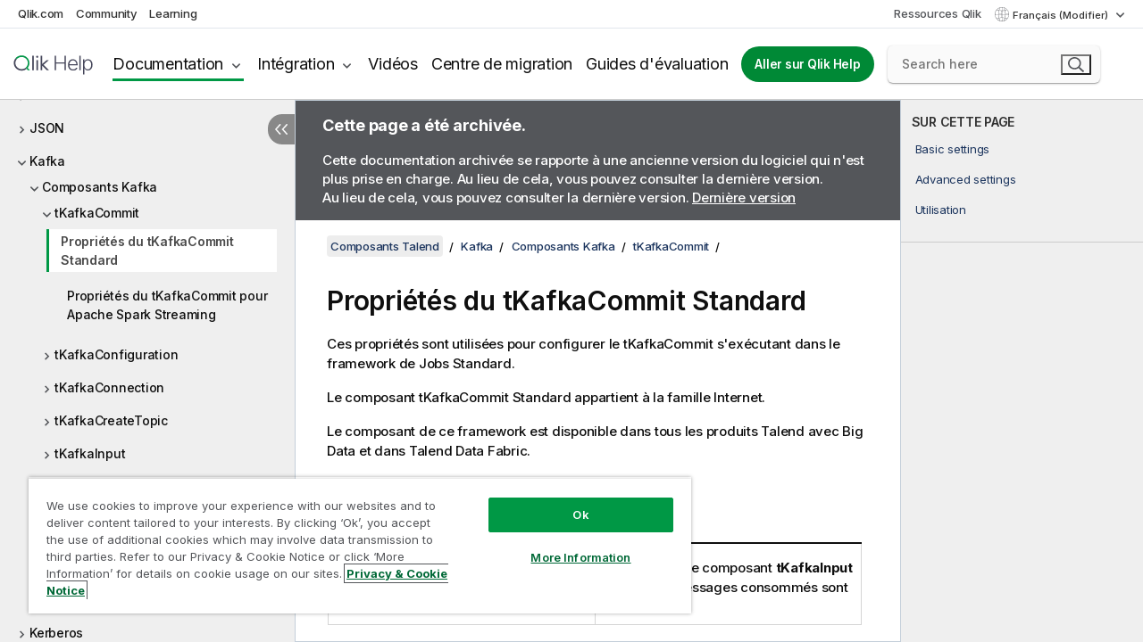

--- FILE ---
content_type: text/html; charset=utf-8
request_url: https://help.qlik.com/talend/fr-FR/components/7.3/kafka/tkafkacommit-standard-properties
body_size: 101935
content:

<!DOCTYPE html>
<html lang="fr">
<head data-version="5.8.5.35">
    <meta charset="utf-8" />
    <meta name="viewport" content="width=device-width, initial-scale=1.0" />
                <meta name="DC.Type" content="reference" />
                <meta name="DC.Title" content="Propri&#xE9;t&#xE9;s du tKafkaCommit Standard" />
                <meta name="DC.Coverage" content="Composants Kafka" />
                <meta name="prodname" content="Talend Real-Time Big Data Platform" />
                <meta name="prodname" content="Talend Big Data Platform" />
                <meta name="prodname" content="Talend Big Data" />
                <meta name="prodname" content="Talend Data Fabric" />
                <meta name="version" content="7.3" />
                <meta name="platform" content="Studio Talend" />
                <meta name="mapid" content="kafka" />
                <meta name="pageid" content="tkafkacommit-standard-properties" />
                <meta name="concepts" content="Gouvernance de donn&#xE9;es" />
        <meta name="guide-name" content="Composants Talend" />
    <meta name="product" content="Talend Components" />
    <meta name="version" content="7.3" />

        <script type="text/javascript" src="https://d2zcxm2u7ahqlt.cloudfront.net/5b4cc16bfe8667990b58e1df434da538/search-clients/db85c396-75a2-11ef-9c3f-0242ac12000b/an.js"></script>
    <script type="text/javascript" src="https://d2zcxm2u7ahqlt.cloudfront.net/5b4cc16bfe8667990b58e1df434da538/search-clients/db85c396-75a2-11ef-9c3f-0242ac12000b/searchbox.js"></script>
    <link rel="stylesheet" href="https://d2zcxm2u7ahqlt.cloudfront.net/5b4cc16bfe8667990b58e1df434da538/search-clients/db85c396-75a2-11ef-9c3f-0242ac12000b/searchbox.css" />


    <link rel="preconnect" href="https://fonts.googleapis.com" />
    <link rel="preconnect" href="https://fonts.gstatic.com" crossorigin="anonymous" />
    <link href="https://fonts.googleapis.com/css2?family=Inter:wght@100;200;300;400;500;600;700;800;900&display=swap" rel="stylesheet" />
    
    
    
		<link rel="canonical" href="https://help.talend.com/talend/fr-FR/components/8.0/kafka/tkafkacommit-standard-properties" />
				<link rel="alternate" hreflang="en-us" href="https://help.talend.com/talend/en-US/components/7.3/kafka/tkafkacommit-standard-properties" />
				<link rel="alternate" hreflang="ja-jp" href="https://help.talend.com/talend/ja-JP/components/7.3/kafka/tkafkacommit-standard-properties" />
		<link rel="alternate" hreflang="x-default" href="https://help.talend.com/talend/en-US/components/7.3/kafka/tkafkacommit-standard-properties" />


    <title>Propri&#xE9;t&#xE9;s du tKafkaCommit Standard | Aide Composants Talend</title>
    
    

    <script type="application/ld+json">
        {
        "@context": "https://schema.org",
        "@type": "BreadcrumbList",
        "itemListElement": [
{
"@type": "ListItem",
"position": 1,
"name": "Composants Talend",
"item": "https://help.qlik.com/talend/fr-FR/components/7.3"
},
{
"@type": "ListItem",
"position": 2,
"name": "Kafka",
"item": "https://help.qlik.com/talend/fr-FR/components/7.3/kafka"
},
{
"@type": "ListItem",
"position": 3,
"name": "Composants Kafka",
"item": "https://help.qlik.com/talend/fr-FR/components/7.3/kafka/kafka-component"
},
{
"@type": "ListItem",
"position": 4,
"name": "tKafkaCommit",
"item": "https://help.qlik.com/talend/fr-FR/components/7.3/kafka/tkafkacommit-c"
},
{
"@type": "ListItem",
"position": 5,
"name": "Propriétés du tKafkaCommit Standard"
}
        ]
        }
    </script>


    
        <link rel="shortcut icon" type="image/ico" href="/talend/favicon.png?v=cYBi6b1DQtYtcF7OSPc3EOSLLSqQ-A6E_gjO45eigZw" />
        <link rel="stylesheet" href="/talend/css/styles.min.css?v=5.8.5.35" />
    
    

    
    
    


    

</head>
<body class="talend">


<script>/* <![CDATA[ */var dataLayer = [{'site':'help'}];/* ]]> */</script>
<!-- Google Tag Manager -->
<noscript><iframe src="https://www.googletagmanager.com/ns.html?id=GTM-P7VJSX"
height ="0" width ="0" style ="display:none;visibility:hidden" ></iframe></noscript>
<script>// <![CDATA[
(function(w,d,s,l,i){w[l]=w[l]||[];w[l].push({'gtm.start':
new Date().getTime(),event:'gtm.js'});var f=d.getElementsByTagName(s)[0],
j=d.createElement(s),dl=l!='dataLayer'?'&l='+l:'';j.async=true;j.src=
'//www.googletagmanager.com/gtm.js?id='+i+dl;f.parentNode.insertBefore(j,f);
})(window,document,'script','dataLayer','GTM-P7VJSX');
// ]]></script>
<!-- End Google Tag Manager -->



<input type="hidden" id="basePrefix" value="talend" />
<input type="hidden" id="baseLanguage" value="fr-FR" />
<input type="hidden" id="baseType" value="components" />
<input type="hidden" id="baseVersion" value="7.3" />

    <input type="hidden" id="index" value="3219" />
    <input type="hidden" id="baseUrl" value="/talend/fr-FR/components/7.3" />
    


    <div id="wrap">
        
        
            

<div id="mega">
    

    

    <a href="javascript:skipToMain('main');" class="skip-button">Accéder au contenu principal</a>
        <a href="javascript:skipToMain('complementary');" class="skip-button hidden-mobile">Passer au contenu complémentaire</a>

    <header>
        <div class="utilities">
            <ul>
                <li><a href="https://www.qlik.com/?ga-link=qlikhelp-gnav-qlikcom">Qlik.com</a></li>
                <li><a href="https://community.qlik.com/?ga-link=qlikhelp-gnav-community">Community</a></li>
                <li><a href="https://learning.qlik.com/?ga-link=qlikhelp-gnav-learning">Learning</a></li>
            </ul>

            <div class="link">
                <a href="/fr-FR/Qlik-Resources.htm">Ressources Qlik</a>
            </div>

            <div class="dropdown language">
	<button  aria-controls="languages-list1" aria-expanded="false" aria-label="Fran&#xE7;ais est actuellement s&#xE9;lectionn&#xE9;. (Menu Langue)">
		Fran&#xE7;ais (Modifier)
	</button>
	<div aria-hidden="true" id="languages-list1">

		<ul aria-label="Menu comprenant 5 &#xE9;l&#xE9;ments.">
				<li><a href="/talend/en-US/components/7.3/kafka/tkafkacommit-standard-properties?l=de-DE" lang="de" tabindex="-1" rel="nofollow" aria-label="&#xC9;l&#xE9;ment 1 sur 5. Deutsch">Deutsch</a></li>
				<li><a href="/talend/en-US/components/7.3/kafka/tkafkacommit-standard-properties" lang="en" tabindex="-1" rel="nofollow" aria-label="&#xC9;l&#xE9;ment 2 sur 5. English">English</a></li>
				<li><a href="/talend/fr-FR/components/7.3/kafka/tkafkacommit-standard-properties" lang="fr" tabindex="-1" rel="nofollow" aria-label="&#xC9;l&#xE9;ment 3 sur 5. Fran&#xE7;ais">Fran&#xE7;ais</a></li>
				<li><a href="/talend/ja-JP/components/7.3/kafka/tkafkacommit-standard-properties" lang="ja" tabindex="-1" rel="nofollow" aria-label="&#xC9;l&#xE9;ment 4 sur 5. &#x65E5;&#x672C;&#x8A9E;">&#x65E5;&#x672C;&#x8A9E;</a></li>
				<li><a href="/talend/en-US/components/7.3/kafka/tkafkacommit-standard-properties?l=zh-CN" lang="zh" tabindex="-1" rel="nofollow" aria-label="&#xC9;l&#xE9;ment 5 sur 5. &#x4E2D;&#x6587;&#xFF08;&#x4E2D;&#x56FD;&#xFF09;">&#x4E2D;&#x6587;&#xFF08;&#x4E2D;&#x56FD;&#xFF09;</a></li>
		</ul>
	</div>
	<div class="clearfix" aria-hidden="true"></div>
</div>
        </div>

        <div class="navigation">

            <div class="mobile-close-button mobile-menu-close-button">
                <button><span class="visually-hidden">Fermer</span></button>
            </div>
            <nav>

                <div class="logo mobile">
                    <a href="/fr-FR/" class="mega-logo">
                        <img src="/talend/img/logos/Qlik-Help-2024.svg" alt="Page d'accueil de Qlik Talend Help" />
                        <span class=" external"></span>
                    </a>
                </div>

                <ul>
                    <li class="logo">
                        <a href="/fr-FR/" class="mega-logo">
                            <img src="/talend/img/logos/Qlik-Help-2024.svg" alt="Page d'accueil de Qlik Talend Help" />
                            <span class=" external"></span>
                        </a>
                    </li>

                    <li class="pushdown">
                        <a href="javascript:void(0);" class="selected" aria-controls="mega-products-list" aria-expanded="false">Documentation</a>
                        <div class="pushdown-list documentation-list doc-tabs " id="mega-products-list" aria-hidden="true">

                            <div class="doc-category-list">
                                <ul>
                                    <li class="doc-category-link" id="tab1"><a href="javascript:void(0);">Cloud</a></li>
                                    <li class="doc-category-link" id="tab2"><a href="javascript:void(0);">Client-Managed</a></li>
                                    <li class="doc-category-link" id="tab3"><a href="javascript:void(0);">Documentation supplémentaire</a></li>
                                </ul>
                            </div>

                            <a href="javascript:void(0);" class="mobile doc-category-link" id="tab1">Cloud</a>
                            <div role="tabpanel" id="tabs1_tab1_panel" class="tabpanel">
                                <div>
                                    <h2>Qlik Cloud</h2>
                                    <ul class="two">
                                        <li><a href="/fr-FR/cloud-services/">Accueil</a></li>
                                        <li><a href="/fr-FR/cloud-services/Subsystems/Hub/Content/Global_Common/HelpSites/introducing-qlik-cloud.htm">Introduction</a></li>
                                        <li><a href="/fr-FR/cloud-services/csh/client/ChangeLogSaaS">Nouveautés dans Qlik Cloud</a></li>
                                        <li><a href="/fr-FR/cloud-services/Subsystems/Hub/Content/Global_Common/HelpSites/Talend-capabilities.htm">Qu'est-ce que Qlik Talend Cloud ?</a></li>
                                        <li><a href="/fr-FR/cloud-services/Subsystems/Hub/Content/Sense_Hub/Introduction/analyzing-data.htm">Analyses</a></li>
                                        <li><a href="/fr-FR/cloud-services/Subsystems/Hub/Content/Sense_Hub/DataIntegration/Introduction/Data-services.htm">Intégration de données</a></li>
                                        <li><a href="/fr-FR/cloud-services/Subsystems/Hub/Content/Sense_Hub/Introduction/qlik-sense-administration.htm">Administration</a></li>
                                        <li><a href="/fr-FR/cloud-services/Subsystems/Hub/Content/Sense_QlikAutomation/introduction/home-automation.htm">Automatisations</a></li>
                                        <li><a href="https://qlik.dev/" class="see-also-link-external" target="_blank">Développement</a></li>
                                    </ul>
                                </div>
                                <div>
                                    <h2>Autres solutions Cloud</h2>
                                    <ul>
                                        <li><a href="/fr-FR/cloud-services/Content/Sense_Helpsites/Home-talend-cloud.htm">Talend Cloud</a></li>
                                        <li><a href="https://talend.qlik.dev/apis/" class="see-also-link-external" target="_blank">Talend API Portal</a></li>
                                        <li><a href="https://www.stitchdata.com/docs/" class="see-also-link-external" target="_blank">Stitch</a></li>
                                        <li><a href="/fr-FR/upsolver">Upsolver</a></li>
                                    </ul>
                                </div>
                            </div>

                            <a href="javascript:void(0);" class="mobile doc-category-link" id="tab2">Client-Managed</a>
                            <div role="tabpanel" id="tabs1_tab2_panel" class="tabpanel">
                                <div>
                                    <h2>Analyses — Gestion par le client</h2>
                                    <ul class="two">
                                        <!-- client managed analytics -->
                                        <li><a tabindex="-1" href="/fr-FR/sense/Content/Sense_Helpsites/Home.htm">Qlik Sense pour les utilisateurs</a></li>
                                        <li><a tabindex="-1" href="/fr-FR/sense-admin">Qlik Sense pour les administrateurs</a></li>
                                        <li><a tabindex="-1" href="/fr-FR/sense-developer">Qlik Sense pour les développeurs</a></li>
                                        <li><a tabindex="-1" href="/fr-FR/nprinting"><span lang="en">Qlik NPrinting</span></a></li>
                                        <li><a tabindex="-1" href="/fr-FR/connectors"><span lang="en">Connectors</span></a></li>
                                        <li><a tabindex="-1" href="/fr-FR/geoanalytics"><span lang="en">Qlik GeoAnalytics</span></a></li>
                                        <li><a tabindex="-1" href="/fr-FR/alerting"><span lang="en">Qlik Alerting</span></a></li>
                                        <li><a tabindex="-1" href="/fr-FR/qlikview/Content/QV_HelpSites/Home.htm"><span lang="en">QlikView</span> pour les utilisateurs et les administrateurs</a></li>
                                        <li><a tabindex="-1" href="/fr-FR/qlikview-developer"><span lang="en">QlikView</span> pour les développeurs</a></li>
                                        <li><a tabindex="-1" href="/fr-FR/governance-dashboard"><span lang="en">Governance Dashboard</span></a></li>
                                    </ul>
                                </div>
                                <div>
                                    <h2>Intégration de données — Gestion par le client</h2>
                                    <ul class="two">
                                        <!-- client managed data integration -->
                                        <li><a tabindex="-1" href="/fr-FR/replicate"><span lang="en">Qlik Replicate</span></a></li>
                                        <li><a tabindex="-1" href="/fr-FR/compose"><span lang="en">Qlik Compose</span></a></li>
                                        <li><a tabindex="-1" href="/fr-FR/enterprise-manager"><span lang="en">Qlik Enterprise Manager</span></a></li>
                                        <li><a tabindex="-1" href="/fr-FR/gold-client"><span lang="en">Qlik Gold Client</span></a></li>
                                        <li><a tabindex="-1" href="/fr-FR/catalog"><span lang="en">Qlik Catalog</span></a></li>
                                        <li><a tabindex="-1" href="/fr-FR/nodegraph"><span lang="en">NodeGraph (legacy)</span></a></li>
                                        <li><a href="/talend/fr-FR/studio-user-guide/">Studio Talend</a></li>
                                        <li><a href="/talend/fr-FR/esb-developer-guide/">Talend ESB</a></li>
                                        <li><a href="/talend/fr-FR/administration-center-user-guide">Talend Administration Center</a></li>
                                        <li><a href="/talend/fr-FR/talend-data-catalog/">Talend Data Catalog</a></li>
                                        <li><a href="/talend/fr-FR/data-preparation-user-guide/8.0">Talend Data Preparation</a></li>
                                        <li><a href="/talend/fr-FR/data-stewardship-user-guide/8.0">Talend Data Stewardship</a></li>
                                    </ul>
                                </div>
                            </div>

                            <a href="javascript:void(0);" class="mobile doc-category-link" id="tab3">Documentation supplémentaire</a>
                            <div role="tabpanel" id="tabs1_tab3_panel" class="tabpanel">
                                <div>
                                    <h2>Documentation supplémentaire</h2>
                                    <ul>
                                        <li><a href="/fr-FR/archive" class="archive-link">Archives de la documentation Qlik</a></li>
                                        <li><a href="/talend/fr-FR/archive" class="archive-link">Archives de la documentation Talend</a></li>
                                        <li><div class="talend-logo"></div><a href="/talend/fr-FR/">Rechercher de l'aide sur des produits Talend Qlik</a></li>
                                    </ul>
                                </div>
                            </div>
                            <div class="doc-lightbox"></div>
                        </div>

                    </li>

                    <li class="pushdown">
                        <a href="javascript:void(0);" aria-controls="mega-onboarding-list" aria-expanded="false">Intégration</a>

                        <div class="pushdown-list documentation-list doc-tabs " id="mega-onboarding-list" aria-hidden="true">

                            <div class="doc-category-list">
                                <ul>
                                    <li class="doc-category-link" id="tab8"><a href="javascript:void(0);">Prendre en main les analyses</a></li>
                                    <li class="doc-category-link" id="tab9"><a href="javascript:void(0);">Prendre en main de l'Intégration de données</a></li>
                                </ul>
                            </div>

                            <div role="tabpanel" id="tabs1_tab8_panel" class="tabpanel">
                                <div>
                                    <h2>Intégration des utilisateurs Analytics</h2>
                                    <ul class="two">
                                        <li><a tabindex="-1" href="/fr-FR/onboarding">Démarrer avec les analyses dans <span lang="en">Qlik Sense</span></a></li>

                                        <li><a tabindex="-1" href="/fr-FR/onboarding/qlik-cloud-analytics-standard"><span lang="en">Administrer Qlik Cloud Analytics Standard</span></a></li>
                                        <li><a tabindex="-1" href="/fr-FR/onboarding/qlik-cloud-analytics-premium-enterprise"><span lang="en">Administrer Qlik Cloud Analytics Premium et Enterprise</span></a></li>
                                        <li><a tabindex="-1" href="/fr-FR/onboarding/qlik-sense-business-admins">Administrer <span lang="en">Qlik Sense</span> <span lang="en">Business</span></a></li>
                                        <li><a tabindex="-1" href="/fr-FR/onboarding/qlik-sense-enterprise-saas-admins">Administrer l'application SaaS <span lang="en">Qlik Sense</span> <span lang="en">Enterprise</span></a></li>
                                        <li><a tabindex="-1" href="/fr-FR/onboarding/qlik-cloud-government-admins"><span lang="en">Administrer Qlik Cloud Government</span></a></li>

                                        <li><a tabindex="-1" href="/fr-FR/onboarding/qlik-sense-enterprise-windows-admins">Administrer <span lang="en">Qlik Sense</span> <span lang="en">Enterprise</span> sous <span lang="en">Windows</span></a></li>
                                    </ul>
                                </div>
                            </div>
                            <div role="tabpanel" id="tabs1_tab9_panel" class="tabpanel">
                                <div>
                                    <h2>Intégrer les utilisateurs d'intégration de données</h2>
                                    <ul class="">
                                        <li><a tabindex="-1" href="/fr-FR/cloud-services/Subsystems/Hub/Content/Sense_Hub/DataIntegration/Introduction/Getting-started-QTC.htm"><span lang="en">Prendre en main Qlik Talend Data Integration Cloud</span></a></li>
                                        <li><a tabindex="-1" href="/talend/fr-FR/talend-cloud-getting-started/Cloud/about-talend-cloud">Prendre en main Qlik Cloud</a></li>
                                    </ul>
                                </div>
                            </div>                            
                            <div class="doc-lightbox"></div>
                        </div>
                    </li>


                    <li><a href="/fr-FR/videos">Vidéos</a></li>

                    <li><a href="/fr-FR/migration">Centre de migration</a></li>

                    <li class="mega-migration"><a href="/fr-FR/evaluation-guides">Guides d'évaluation</a></li>

                    <li class="hidden-desktop"><a href="/fr-FR/Qlik-Resources.htm">Ressources Qlik</a></li>

                        
                        
                            <li><a class="button goto" href="/fr-FR/">Aller sur Qlik Help</a></li>
                        


                    <li class="dropdown language-mobile">
	<a href="javascript:void(0);" aria-controls="languages-list2" aria-expanded="false" aria-label="Fran&#xE7;ais est actuellement s&#xE9;lectionn&#xE9;. (Menu Langue)">
		Fran&#xE7;ais (Modifier)
	</a>
	<div aria-hidden="true" id="languages-list2">

		<ul aria-label="Menu comprenant 5 &#xE9;l&#xE9;ments.">
				<li><a href="/talend/en-US/components/7.3/kafka/tkafkacommit-standard-properties?l=de-DE" lang="de" tabindex="-1" rel="nofollow" aria-label="&#xC9;l&#xE9;ment 1 sur 5. Deutsch">Deutsch</a></li>
				<li><a href="/talend/en-US/components/7.3/kafka/tkafkacommit-standard-properties" lang="en" tabindex="-1" rel="nofollow" aria-label="&#xC9;l&#xE9;ment 2 sur 5. English">English</a></li>
				<li><a href="/talend/fr-FR/components/7.3/kafka/tkafkacommit-standard-properties" lang="fr" tabindex="-1" rel="nofollow" aria-label="&#xC9;l&#xE9;ment 3 sur 5. Fran&#xE7;ais">Fran&#xE7;ais</a></li>
				<li><a href="/talend/ja-JP/components/7.3/kafka/tkafkacommit-standard-properties" lang="ja" tabindex="-1" rel="nofollow" aria-label="&#xC9;l&#xE9;ment 4 sur 5. &#x65E5;&#x672C;&#x8A9E;">&#x65E5;&#x672C;&#x8A9E;</a></li>
				<li><a href="/talend/en-US/components/7.3/kafka/tkafkacommit-standard-properties?l=zh-CN" lang="zh" tabindex="-1" rel="nofollow" aria-label="&#xC9;l&#xE9;ment 5 sur 5. &#x4E2D;&#x6587;&#xFF08;&#x4E2D;&#x56FD;&#xFF09;">&#x4E2D;&#x6587;&#xFF08;&#x4E2D;&#x56FD;&#xFF09;</a></li>
		</ul>
	</div>
	<div class="clearfix" aria-hidden="true"></div>
</li>
                </ul>
            </nav>

            <div class="search-container">

                <button>Rechercher</button>
                    <div id="auto" class="su-box">
                        <div ng-controller="SearchautoController">
                            <div bind-html-compile="autocompleteHtml">
                                <span class="su-placeholder" tabindex="0">
    Chargement de la recherche avec SearchUnify<span class="su-dots"></span>
    <span class="su-support-link">
        Si vous avez besoin d'aide avec votre produit, contactez le Support Qlik.<br/>
        <a href="https://customerportal.qlik.com/knowledge" target="_blank">Qlik Customer Portal</a>
    </span>
</span>
                            </div>
                        </div>
                    </div>
            </div>



            <button class="mobile-menu-button">Menu</button>
        </div>


    </header>

    <div class="search-box mobile">
        <div class="search-cancel">
            <button><span class="visually-hidden">Fermer</span></button>
        </div>
            <span class="su-placeholder" tabindex="0">
    Chargement de la recherche avec SearchUnify<span class="su-dots"></span>
    <span class="su-support-link">
        Si vous avez besoin d'aide avec votre produit, contactez le Support Qlik.<br/>
        <a href="https://customerportal.qlik.com/knowledge" target="_blank">Qlik Customer Portal</a>
    </span>
</span>
    </div>
    

</div>



        <div class="main ">
                

            <div class="container content">
                <div class="navigation-pane col-3">
                    <button class="hide-toc" aria-label="Masquer la table des mati&#xE8;res" data-text-hide="Masquer la table des matières" data-text-show="Afficher la table des matières"></button>
                    
                    
        <aside class="navigation">
            <div class="tree-header">
                <div class="header-items">
                    <div class="content-button open">
                        <button class="button" aria-label="Afficher la table des matières"></button>
                    </div>
                    <div class="content-button close">
                        <button class="button" aria-label="Masquer la table des matières"></button>
                    </div>

                        <div class="website-name">
        <h2 id="website-name-header" class="components">
            <a href="/talend/fr-FR/components/7.3/" lang="en">
Composants Talend            </a>

        </h2>
    </div>


                    <div class="navigation-help" aria-label="La zone de navigation qui suit est une arborescence. La touche de tabulation vous permet de naviguer dans l'arborescence, tandis que les touches fléchées droite et gauche vous permettent d'étendre les branches."><p>Navigation</p></div>

                </div>
            </div>
                    <span class="version-display hidden-mobile">7.3 – Archivée</span>
            <input type="hidden" id="version-name" value="7.3" />



            <button class="horizontal-nav-close-button">Back</button>
            <nav>
                		<ul role=tree id=tree0 aria-labelledby=website-name-header tabindex=0>
		<li role="treeitem" id="tocitem-1" data-index="1"  aria-labelledby="tocitem-1">
            <a href="/talend/fr-FR/components/7.3/About">&#xC0; propos des composants Talend pour les Jobs</a>
			
        </li>
		<li role="treeitem" id="tocitem-2" data-index="2"  aria-expanded="false" aria-labelledby="tocitem-2">
                <div class="toggle" aria-hidden="true"></div>
            <a href="/talend/fr-FR/components/7.3/access">Access</a>
			
        </li>
		<li role="treeitem" id="tocitem-26" data-index="26"  aria-expanded="false" aria-labelledby="tocitem-26">
                <div class="toggle" aria-hidden="true"></div>
            <a href="/talend/fr-FR/components/7.3/amazon-aurora">Amazon Aurora</a>
			
        </li>
		<li role="treeitem" id="tocitem-60" data-index="60"  aria-expanded="false" aria-labelledby="tocitem-60">
                <div class="toggle" aria-hidden="true"></div>
            <a href="/talend/fr-FR/components/7.3/amazon-dynamodb">Amazon DynamoDB</a>
			
        </li>
		<li role="treeitem" id="tocitem-84" data-index="84"  aria-expanded="false" aria-labelledby="tocitem-84">
                <div class="toggle" aria-hidden="true"></div>
            <a href="/talend/fr-FR/components/7.3/amazon-emr">Amazon EMR</a>
			
        </li>
		<li role="treeitem" id="tocitem-104" data-index="104"  aria-expanded="false" aria-labelledby="tocitem-104">
                <div class="toggle" aria-hidden="true"></div>
            <a href="/talend/fr-FR/components/7.3/amazon-emr-distribution">Distribution Amazon EMR</a>
			
        </li>
		<li role="treeitem" id="tocitem-122" data-index="122"  aria-expanded="false" aria-labelledby="tocitem-122">
                <div class="toggle" aria-hidden="true"></div>
            <a href="/talend/fr-FR/components/7.3/amazon-mysql">Amazon MySQL</a>
			
        </li>
		<li role="treeitem" id="tocitem-143" data-index="143"  aria-expanded="false" aria-labelledby="tocitem-143">
                <div class="toggle" aria-hidden="true"></div>
            <a href="/talend/fr-FR/components/7.3/amazon-oracle">Amazon Oracle</a>
			
        </li>
		<li role="treeitem" id="tocitem-164" data-index="164"  aria-expanded="false" aria-labelledby="tocitem-164">
                <div class="toggle" aria-hidden="true"></div>
            <a href="/talend/fr-FR/components/7.3/amazon-redshift">Amazon Redshift</a>
			
        </li>
		<li role="treeitem" id="tocitem-223" data-index="223"  aria-expanded="false" aria-labelledby="tocitem-223">
                <div class="toggle" aria-hidden="true"></div>
            <a href="/talend/fr-FR/components/7.3/amazon-s3">Amazon S3</a>
			
        </li>
		<li role="treeitem" id="tocitem-303" data-index="303"  aria-expanded="false" aria-labelledby="tocitem-303">
                <div class="toggle" aria-hidden="true"></div>
            <a href="/talend/fr-FR/components/7.3/amazon-sqs">Amazon SQS</a>
			
        </li>
		<li role="treeitem" id="tocitem-349" data-index="349"  aria-expanded="false" aria-labelledby="tocitem-349">
                <div class="toggle" aria-hidden="true"></div>
            <a href="/talend/fr-FR/components/7.3/apache-log">Log Apache</a>
			
        </li>
		<li role="treeitem" id="tocitem-356" data-index="356"  aria-expanded="false" aria-labelledby="tocitem-356">
                <div class="toggle" aria-hidden="true"></div>
            <a href="/talend/fr-FR/components/7.3/archive-unarchive">Composants pour archiver/d&#xE9;sarchiver</a>
			
        </li>
		<li role="treeitem" id="tocitem-367" data-index="367"  aria-expanded="false" aria-labelledby="tocitem-367">
                <div class="toggle" aria-hidden="true"></div>
            <a href="/talend/fr-FR/components/7.3/arff">ARFF</a>
			
        </li>
		<li role="treeitem" id="tocitem-378" data-index="378"  aria-expanded="false" aria-labelledby="tocitem-378">
                <div class="toggle" aria-hidden="true"></div>
            <a href="/talend/fr-FR/components/7.3/as400">AS400</a>
			
        </li>
		<li role="treeitem" id="tocitem-403" data-index="403"  aria-expanded="false" aria-labelledby="tocitem-403">
                <div class="toggle" aria-hidden="true"></div>
            <a href="/talend/fr-FR/components/7.3/avro">Avro</a>
			
        </li>
		<li role="treeitem" id="tocitem-427" data-index="427"  aria-expanded="false" aria-labelledby="tocitem-427">
                <div class="toggle" aria-hidden="true"></div>
            <a href="/talend/fr-FR/components/7.3/azure-data-lake-storage-gen2">Azure Data Lake Storage Gen2</a>
			
        </li>
		<li role="treeitem" id="tocitem-450" data-index="450"  aria-expanded="false" aria-labelledby="tocitem-450">
                <div class="toggle" aria-hidden="true"></div>
            <a href="/talend/fr-FR/components/7.3/azure-storage-blob">Azure Storage Blob</a>
			
        </li>
		<li role="treeitem" id="tocitem-491" data-index="491"  aria-expanded="false" aria-labelledby="tocitem-491">
                <div class="toggle" aria-hidden="true"></div>
            <a href="/talend/fr-FR/components/7.3/azure-storage-queue">Azure Storage Queue</a>
			
        </li>
		<li role="treeitem" id="tocitem-511" data-index="511"  aria-expanded="false" aria-labelledby="tocitem-511">
                <div class="toggle" aria-hidden="true"></div>
            <a href="/talend/fr-FR/components/7.3/azure-storage-table">Azure Storage Table</a>
			
        </li>
		<li role="treeitem" id="tocitem-528" data-index="528"  aria-expanded="false" aria-labelledby="tocitem-528">
                <div class="toggle" aria-hidden="true"></div>
            <a href="/talend/fr-FR/components/7.3/azure-synapse-analytics">Azure Synapse Analytics</a>
			
        </li>
		<li role="treeitem" id="tocitem-548" data-index="548"  aria-expanded="false" aria-labelledby="tocitem-548">
                <div class="toggle" aria-hidden="true"></div>
            <a href="/talend/fr-FR/components/7.3/bonita">Bonita</a>
			
        </li>
		<li role="treeitem" id="tocitem-565" data-index="565"  aria-expanded="false" aria-labelledby="tocitem-565">
                <div class="toggle" aria-hidden="true"></div>
            <a href="/talend/fr-FR/components/7.3/box">Box</a>
			
        </li>
		<li role="treeitem" id="tocitem-584" data-index="584"  aria-expanded="false" aria-labelledby="tocitem-584">
                <div class="toggle" aria-hidden="true"></div>
            <a href="/talend/fr-FR/components/7.3/buffer">Buffer</a>
			
        </li>
		<li role="treeitem" id="tocitem-599" data-index="599"  aria-expanded="false" aria-labelledby="tocitem-599">
                <div class="toggle" aria-hidden="true"></div>
            <a href="/talend/fr-FR/components/7.3/business-rules">R&#xE8;gles m&#xE9;tier</a>
			
        </li>
		<li role="treeitem" id="tocitem-629" data-index="629"  aria-expanded="false" aria-labelledby="tocitem-629">
                <div class="toggle" aria-hidden="true"></div>
            <a href="/talend/fr-FR/components/7.3/cassandra">Cassandra</a>
			
        </li>
		<li role="treeitem" id="tocitem-668" data-index="668"  aria-expanded="false" aria-labelledby="tocitem-668">
                <div class="toggle" aria-hidden="true"></div>
            <a href="/talend/fr-FR/components/7.3/change-data-capture">Change Data Capture</a>
			
        </li>
		<li role="treeitem" id="tocitem-726" data-index="726"  aria-expanded="false" aria-labelledby="tocitem-726">
                <div class="toggle" aria-hidden="true"></div>
            <a href="/talend/fr-FR/components/7.3/chart">Diagramme</a>
			
        </li>
		<li role="treeitem" id="tocitem-749" data-index="749"  aria-expanded="false" aria-labelledby="tocitem-749">
                <div class="toggle" aria-hidden="true"></div>
            <a href="/talend/fr-FR/components/7.3/cloud">Cloud</a>
			
        </li>
		<li role="treeitem" id="tocitem-755" data-index="755"  aria-expanded="false" aria-labelledby="tocitem-755">
                <div class="toggle" aria-hidden="true"></div>
            <a href="/talend/fr-FR/components/7.3/combinedsql">CombinedSQL</a>
			
        </li>
		<li role="treeitem" id="tocitem-778" data-index="778"  aria-expanded="false" aria-labelledby="tocitem-778">
                <div class="toggle" aria-hidden="true"></div>
            <a href="/talend/fr-FR/components/7.3/context">Contexte</a>
			
        </li>
		<li role="treeitem" id="tocitem-790" data-index="790"  aria-expanded="false" aria-labelledby="tocitem-790">
                <div class="toggle" aria-hidden="true"></div>
            <a href="/talend/fr-FR/components/7.3/cosmosdb">CosmosDB</a>
			
        </li>
		<li role="treeitem" id="tocitem-806" data-index="806"  aria-expanded="false" aria-labelledby="tocitem-806">
                <div class="toggle" aria-hidden="true"></div>
            <a href="/talend/fr-FR/components/7.3/couchbase">Couchbase</a>
			
        </li>
		<li role="treeitem" id="tocitem-823" data-index="823"  aria-expanded="false" aria-labelledby="tocitem-823">
                <div class="toggle" aria-hidden="true"></div>
            <a href="/talend/fr-FR/components/7.3/cyberark">CyberArk</a>
			
        </li>
		<li role="treeitem" id="tocitem-832" data-index="832"  aria-expanded="false" aria-labelledby="tocitem-832">
                <div class="toggle" aria-hidden="true"></div>
            <a href="/talend/fr-FR/components/7.3/data-mapping">Mapping de donn&#xE9;es</a>
			
        </li>
		<li role="treeitem" id="tocitem-916" data-index="916"  aria-expanded="false" aria-labelledby="tocitem-916">
                <div class="toggle" aria-hidden="true"></div>
            <a href="/talend/fr-FR/components/7.3/data-preparation">Data Preparation</a>
			
        </li>
		<li role="treeitem" id="tocitem-974" data-index="974"  aria-expanded="false" aria-labelledby="tocitem-974">
                <div class="toggle" aria-hidden="true"></div>
            <a href="/talend/fr-FR/components/7.3/data-quality-components-container">Composants de qualit&#xE9; de donn&#xE9;es (Data Quality)</a>
			
        </li>
		<li role="treeitem" id="tocitem-1612" data-index="1612"  aria-expanded="false" aria-labelledby="tocitem-1612">
                <div class="toggle" aria-hidden="true"></div>
            <a href="/talend/fr-FR/components/7.3/data-stewardship">Data Stewardship</a>
			
        </li>
		<li role="treeitem" id="tocitem-1654" data-index="1654"  aria-expanded="false" aria-labelledby="tocitem-1654">
                <div class="toggle" aria-hidden="true"></div>
            <a href="/talend/fr-FR/components/7.3/database-utility">Utilitaire de base de donn&#xE9;es</a>
			
        </li>
		<li role="treeitem" id="tocitem-1661" data-index="1661"  aria-expanded="false" aria-labelledby="tocitem-1661">
                <div class="toggle" aria-hidden="true"></div>
            <a href="/talend/fr-FR/components/7.3/databricks">Databricks</a>
			
        </li>
		<li role="treeitem" id="tocitem-1691" data-index="1691"  aria-expanded="false" aria-labelledby="tocitem-1691">
                <div class="toggle" aria-hidden="true"></div>
            <a href="/talend/fr-FR/components/7.3/db-generic">Base de donn&#xE9;es g&#xE9;n&#xE9;rique</a>
			
        </li>
		<li role="treeitem" id="tocitem-1736" data-index="1736"  aria-expanded="false" aria-labelledby="tocitem-1736">
                <div class="toggle" aria-hidden="true"></div>
            <a href="/talend/fr-FR/components/7.3/db2">DB2</a>
			
        </li>
		<li role="treeitem" id="tocitem-1756" data-index="1756"  aria-expanded="false" aria-labelledby="tocitem-1756">
                <div class="toggle" aria-hidden="true"></div>
            <a href="/talend/fr-FR/components/7.3/dbfs">DBFS</a>
			
        </li>
		<li role="treeitem" id="tocitem-1764" data-index="1764"  aria-expanded="false" aria-labelledby="tocitem-1764">
                <div class="toggle" aria-hidden="true"></div>
            <a href="/talend/fr-FR/components/7.3/defining-context-groups">D&#xE9;finir des groupes de contextes</a>
			
        </li>
		<li role="treeitem" id="tocitem-1775" data-index="1775"  aria-expanded="false" aria-labelledby="tocitem-1775">
                <div class="toggle" aria-hidden="true"></div>
            <a href="/talend/fr-FR/components/7.3/delimited">D&#xE9;limit&#xE9;</a>
			
        </li>
		<li role="treeitem" id="tocitem-1823" data-index="1823"  aria-expanded="false" aria-labelledby="tocitem-1823">
                <div class="toggle" aria-hidden="true"></div>
            <a href="/talend/fr-FR/components/7.3/delta-lake">Delta Lake</a>
			
        </li>
		<li role="treeitem" id="tocitem-1844" data-index="1844"  aria-expanded="false" aria-labelledby="tocitem-1844">
                <div class="toggle" aria-hidden="true"></div>
            <a href="/talend/fr-FR/components/7.3/dotnet">DotNET</a>
			
        </li>
		<li role="treeitem" id="tocitem-1862" data-index="1862"  aria-expanded="false" aria-labelledby="tocitem-1862">
                <div class="toggle" aria-hidden="true"></div>
            <a href="/talend/fr-FR/components/7.3/dropbox">Dropbox</a>
			
        </li>
		<li role="treeitem" id="tocitem-1885" data-index="1885"  aria-expanded="false" aria-labelledby="tocitem-1885">
                <div class="toggle" aria-hidden="true"></div>
            <a href="/talend/fr-FR/components/7.3/dynamic-schema">Sch&#xE9;ma dynamique</a>
			
        </li>
		<li role="treeitem" id="tocitem-1903" data-index="1903"  aria-expanded="false" aria-labelledby="tocitem-1903">
                <div class="toggle" aria-hidden="true"></div>
            <a href="/talend/fr-FR/components/7.3/elasticsearch">ElasticSearch</a>
			
        </li>
		<li role="treeitem" id="tocitem-1915" data-index="1915"  aria-expanded="false" aria-labelledby="tocitem-1915">
                <div class="toggle" aria-hidden="true"></div>
            <a href="/talend/fr-FR/components/7.3/elt-greenplum">ELT Greenplum</a>
			
        </li>
		<li role="treeitem" id="tocitem-1952" data-index="1952"  aria-expanded="false" aria-labelledby="tocitem-1952">
                <div class="toggle" aria-hidden="true"></div>
            <a href="/talend/fr-FR/components/7.3/elt-hive">ELT Hive</a>
			
        </li>
		<li role="treeitem" id="tocitem-1986" data-index="1986"  aria-expanded="false" aria-labelledby="tocitem-1986">
                <div class="toggle" aria-hidden="true"></div>
            <a href="/talend/fr-FR/components/7.3/elt-jdbc">ELT JDBC</a>
			
        </li>
		<li role="treeitem" id="tocitem-2023" data-index="2023"  aria-expanded="false" aria-labelledby="tocitem-2023">
                <div class="toggle" aria-hidden="true"></div>
            <a href="/talend/fr-FR/components/7.3/elt-mssql">ELT MSSql</a>
			
        </li>
		<li role="treeitem" id="tocitem-2060" data-index="2060"  aria-expanded="false" aria-labelledby="tocitem-2060">
                <div class="toggle" aria-hidden="true"></div>
            <a href="/talend/fr-FR/components/7.3/elt-mysql">ELT MySQL</a>
			
        </li>
		<li role="treeitem" id="tocitem-2097" data-index="2097"  aria-expanded="false" aria-labelledby="tocitem-2097">
                <div class="toggle" aria-hidden="true"></div>
            <a href="/talend/fr-FR/components/7.3/elt-netezza">ELT Netezza</a>
			
        </li>
		<li role="treeitem" id="tocitem-2134" data-index="2134"  aria-expanded="false" aria-labelledby="tocitem-2134">
                <div class="toggle" aria-hidden="true"></div>
            <a href="/talend/fr-FR/components/7.3/elt-oracle">ELT Oracle</a>
			
        </li>
		<li role="treeitem" id="tocitem-2178" data-index="2178"  aria-expanded="false" aria-labelledby="tocitem-2178">
                <div class="toggle" aria-hidden="true"></div>
            <a href="/talend/fr-FR/components/7.3/elt-postgresql">ELT PostgreSQL</a>
			
        </li>
		<li role="treeitem" id="tocitem-2215" data-index="2215"  aria-expanded="false" aria-labelledby="tocitem-2215">
                <div class="toggle" aria-hidden="true"></div>
            <a href="/talend/fr-FR/components/7.3/elt-sybase">ELT Sybase</a>
			
        </li>
		<li role="treeitem" id="tocitem-2244" data-index="2244"  aria-expanded="false" aria-labelledby="tocitem-2244">
                <div class="toggle" aria-hidden="true"></div>
            <a href="/talend/fr-FR/components/7.3/elt-teradata">ELT Teradata</a>
			
        </li>
		<li role="treeitem" id="tocitem-2281" data-index="2281"  aria-expanded="false" aria-labelledby="tocitem-2281">
                <div class="toggle" aria-hidden="true"></div>
            <a href="/talend/fr-FR/components/7.3/elt-vertica">ELT Vertica</a>
			
        </li>
		<li role="treeitem" id="tocitem-2318" data-index="2318"  aria-expanded="false" aria-labelledby="tocitem-2318">
                <div class="toggle" aria-hidden="true"></div>
            <a href="/talend/fr-FR/components/7.3/esb-rest">ESB REST</a>
			
        </li>
		<li role="treeitem" id="tocitem-2393" data-index="2393"  aria-expanded="false" aria-labelledby="tocitem-2393">
                <div class="toggle" aria-hidden="true"></div>
            <a href="/talend/fr-FR/components/7.3/esb-soap">ESB SOAP</a>
			
        </li>
		<li role="treeitem" id="tocitem-2416" data-index="2416"  aria-expanded="false" aria-labelledby="tocitem-2416">
                <div class="toggle" aria-hidden="true"></div>
            <a href="/talend/fr-FR/components/7.3/exasol">Exasol</a>
			
        </li>
		<li role="treeitem" id="tocitem-2443" data-index="2443"  aria-expanded="false" aria-labelledby="tocitem-2443">
                <div class="toggle" aria-hidden="true"></div>
            <a href="/talend/fr-FR/components/7.3/excel">Excel</a>
			
        </li>
		<li role="treeitem" id="tocitem-2457" data-index="2457"  aria-expanded="false" aria-labelledby="tocitem-2457">
                <div class="toggle" aria-hidden="true"></div>
            <a href="/talend/fr-FR/components/7.3/exist">EXist</a>
			
        </li>
		<li role="treeitem" id="tocitem-2476" data-index="2476"  aria-expanded="false" aria-labelledby="tocitem-2476">
                <div class="toggle" aria-hidden="true"></div>
            <a href="/talend/fr-FR/components/7.3/firebird">Firebird</a>
			
        </li>
		<li role="treeitem" id="tocitem-2492" data-index="2492"  aria-expanded="false" aria-labelledby="tocitem-2492">
                <div class="toggle" aria-hidden="true"></div>
            <a href="/talend/fr-FR/components/7.3/flume">Flume</a>
			
        </li>
		<li role="treeitem" id="tocitem-2498" data-index="2498"  aria-expanded="false" aria-labelledby="tocitem-2498">
                <div class="toggle" aria-hidden="true"></div>
            <a href="/talend/fr-FR/components/7.3/ftp">FTP</a>
			
        </li>
		<li role="treeitem" id="tocitem-2540" data-index="2540"  aria-expanded="false" aria-labelledby="tocitem-2540">
                <div class="toggle" aria-hidden="true"></div>
            <a href="/talend/fr-FR/components/7.3/fullrow">FullRow</a>
			
        </li>
		<li role="treeitem" id="tocitem-2552" data-index="2552"  aria-expanded="false" aria-labelledby="tocitem-2552">
                <div class="toggle" aria-hidden="true"></div>
            <a href="/talend/fr-FR/components/7.3/global-variable">Variable globale</a>
			
        </li>
		<li role="treeitem" id="tocitem-2571" data-index="2571"  aria-expanded="false" aria-labelledby="tocitem-2571">
                <div class="toggle" aria-hidden="true"></div>
            <a href="/talend/fr-FR/components/7.3/google-bigquery">Google BigQuery</a>
			
        </li>
		<li role="treeitem" id="tocitem-2604" data-index="2604"  aria-expanded="false" aria-labelledby="tocitem-2604">
                <div class="toggle" aria-hidden="true"></div>
            <a href="/talend/fr-FR/components/7.3/google-dataproc">Google Dataproc</a>
			
        </li>
		<li role="treeitem" id="tocitem-2608" data-index="2608"  aria-expanded="false" aria-labelledby="tocitem-2608">
                <div class="toggle" aria-hidden="true"></div>
            <a href="/talend/fr-FR/components/7.3/google-drive">Google Drive</a>
			
        </li>
		<li role="treeitem" id="tocitem-2639" data-index="2639"  aria-expanded="false" aria-labelledby="tocitem-2639">
                <div class="toggle" aria-hidden="true"></div>
            <a href="/talend/fr-FR/components/7.3/google-pubsub">Google PubSub</a>
			
        </li>
		<li role="treeitem" id="tocitem-2647" data-index="2647"  aria-expanded="false" aria-labelledby="tocitem-2647">
                <div class="toggle" aria-hidden="true"></div>
            <a href="/talend/fr-FR/components/7.3/gpg">GPG</a>
			
        </li>
		<li role="treeitem" id="tocitem-2656" data-index="2656"  aria-expanded="false" aria-labelledby="tocitem-2656">
                <div class="toggle" aria-hidden="true"></div>
            <a href="/talend/fr-FR/components/7.3/greenplum">Greenplum</a>
			
        </li>
		<li role="treeitem" id="tocitem-2680" data-index="2680"  aria-expanded="false" aria-labelledby="tocitem-2680">
                <div class="toggle" aria-hidden="true"></div>
            <a href="/talend/fr-FR/components/7.3/groovy">Groovy</a>
			
        </li>
		<li role="treeitem" id="tocitem-2691" data-index="2691"  aria-expanded="false" aria-labelledby="tocitem-2691">
                <div class="toggle" aria-hidden="true"></div>
            <a href="/talend/fr-FR/components/7.3/gs">GS</a>
			
        </li>
		<li role="treeitem" id="tocitem-2732" data-index="2732"  aria-expanded="false" aria-labelledby="tocitem-2732">
                <div class="toggle" aria-hidden="true"></div>
            <a href="/talend/fr-FR/components/7.3/hbase">HBase</a>
			
        </li>
		<li role="treeitem" id="tocitem-2761" data-index="2761"  aria-expanded="false" aria-labelledby="tocitem-2761">
                <div class="toggle" aria-hidden="true"></div>
            <a href="/talend/fr-FR/components/7.3/hcatalog">HCatalog</a>
			
        </li>
		<li role="treeitem" id="tocitem-2780" data-index="2780"  aria-expanded="false" aria-labelledby="tocitem-2780">
                <div class="toggle" aria-hidden="true"></div>
            <a href="/talend/fr-FR/components/7.3/hdfs">HDFS</a>
			
        </li>
		<li role="treeitem" id="tocitem-2840" data-index="2840"  aria-expanded="false" aria-labelledby="tocitem-2840">
                <div class="toggle" aria-hidden="true"></div>
            <a href="/talend/fr-FR/components/7.3/hive">Hive</a>
			
        </li>
		<li role="treeitem" id="tocitem-2882" data-index="2882"  aria-expanded="false" aria-labelledby="tocitem-2882">
                <div class="toggle" aria-hidden="true"></div>
            <a href="/talend/fr-FR/components/7.3/hsqldb">HSQLDB</a>
			
        </li>
		<li role="treeitem" id="tocitem-2890" data-index="2890"  aria-expanded="false" aria-labelledby="tocitem-2890">
                <div class="toggle" aria-hidden="true"></div>
            <a href="/talend/fr-FR/components/7.3/http">HTTP</a>
			
        </li>
		<li role="treeitem" id="tocitem-2905" data-index="2905"  aria-expanded="false" aria-labelledby="tocitem-2905">
                <div class="toggle" aria-hidden="true"></div>
            <a href="/talend/fr-FR/components/7.3/impala">Impala</a>
			
        </li>
		<li role="treeitem" id="tocitem-2921" data-index="2921"  aria-expanded="false" aria-labelledby="tocitem-2921">
                <div class="toggle" aria-hidden="true"></div>
            <a href="/talend/fr-FR/components/7.3/informix">Informix</a>
			
        </li>
		<li role="treeitem" id="tocitem-2945" data-index="2945"  aria-expanded="false" aria-labelledby="tocitem-2945">
                <div class="toggle" aria-hidden="true"></div>
            <a href="/talend/fr-FR/components/7.3/ingres">Ingres</a>
			
        </li>
		<li role="treeitem" id="tocitem-2972" data-index="2972"  aria-expanded="false" aria-labelledby="tocitem-2972">
                <div class="toggle" aria-hidden="true"></div>
            <a href="/talend/fr-FR/components/7.3/interbase">Interbase</a>
			
        </li>
		<li role="treeitem" id="tocitem-2988" data-index="2988"  aria-expanded="false" aria-labelledby="tocitem-2988">
                <div class="toggle" aria-hidden="true"></div>
            <a href="/talend/fr-FR/components/7.3/internet">Internet (Int&#xE9;gration)</a>
			
        </li>
		<li role="treeitem" id="tocitem-3003" data-index="3003"  aria-expanded="false" aria-labelledby="tocitem-3003">
                <div class="toggle" aria-hidden="true"></div>
            <a href="/talend/fr-FR/components/7.3/jasper">Jasper</a>
			
        </li>
		<li role="treeitem" id="tocitem-3015" data-index="3015"  aria-expanded="false" aria-labelledby="tocitem-3015">
                <div class="toggle" aria-hidden="true"></div>
            <a href="/talend/fr-FR/components/7.3/java-custom-code-for-map-reduce">Code Java personnalis&#xE9; pour Map Reduce</a>
			
        </li>
		<li role="treeitem" id="tocitem-3027" data-index="3027"  aria-expanded="false" aria-labelledby="tocitem-3027">
                <div class="toggle" aria-hidden="true"></div>
            <a href="/talend/fr-FR/components/7.3/java-custom-code-for-storm">Code Java personnalis&#xE9; pour Storm</a>
			
        </li>
		<li role="treeitem" id="tocitem-3040" data-index="3040"  aria-expanded="false" aria-labelledby="tocitem-3040">
                <div class="toggle" aria-hidden="true"></div>
            <a href="/talend/fr-FR/components/7.3/java-custom-code">Code Java personnalis&#xE9;</a>
			
        </li>
		<li role="treeitem" id="tocitem-3104" data-index="3104"  aria-expanded="false" aria-labelledby="tocitem-3104">
                <div class="toggle" aria-hidden="true"></div>
            <a href="/talend/fr-FR/components/7.3/javadb">JavaDB</a>
			
        </li>
		<li role="treeitem" id="tocitem-3112" data-index="3112"  aria-expanded="false" aria-labelledby="tocitem-3112">
                <div class="toggle" aria-hidden="true"></div>
            <a href="/talend/fr-FR/components/7.3/jboss-esb">JBoss ESB</a>
			
        </li>
		<li role="treeitem" id="tocitem-3118" data-index="3118"  aria-expanded="false" aria-labelledby="tocitem-3118">
                <div class="toggle" aria-hidden="true"></div>
            <a href="/talend/fr-FR/components/7.3/jdbc">JDBC</a>
			
        </li>
		<li role="treeitem" id="tocitem-3153" data-index="3153"  aria-expanded="false" aria-labelledby="tocitem-3153">
                <div class="toggle" aria-hidden="true"></div>
            <a href="/talend/fr-FR/components/7.3/jira">JIRA</a>
			
        </li>
		<li role="treeitem" id="tocitem-3174" data-index="3174"  aria-expanded="false" aria-labelledby="tocitem-3174">
                <div class="toggle" aria-hidden="true"></div>
            <a href="/talend/fr-FR/components/7.3/jms">JMS</a>
			
        </li>
		<li role="treeitem" id="tocitem-3187" data-index="3187"  aria-expanded="false" aria-labelledby="tocitem-3187">
                <div class="toggle" aria-hidden="true"></div>
            <a href="/talend/fr-FR/components/7.3/json">JSON</a>
			
        </li>
		<li role="treeitem" id="tocitem-3216" data-index="3216"  aria-expanded="true" aria-labelledby="tocitem-3216">
                <div class="toggle" aria-hidden="true"></div>
            <a href="/talend/fr-FR/components/7.3/kafka">Kafka</a>
			
		<ul role=group class=cloud aria-labelledby=tocitem-3219>
		<li role="treeitem" id="tocitem-3217" data-index="3217"  aria-expanded="true" aria-labelledby="tocitem-3217">
                <div class="toggle" aria-hidden="true"></div>
            <a href="/talend/fr-FR/components/7.3/kafka/kafka-component">Composants Kafka</a>
			
		<ul role=group class=cloud aria-labelledby=tocitem-3219>
		<li role="treeitem" id="tocitem-3218" data-index="3218"  aria-expanded="true" aria-labelledby="tocitem-3218">
                <div class="toggle" aria-hidden="true"></div>
            <a href="/talend/fr-FR/components/7.3/kafka/tkafkacommit-c">tKafkaCommit</a>
			
		<ul role=group class=cloud aria-labelledby=tocitem-3219>
		<li role="treeitem" id="tocitem-3219" data-index="3219"  class="active" aria-labelledby="tocitem-3219">
            <a href="/talend/fr-FR/components/7.3/kafka/tkafkacommit-standard-properties">Propri&#xE9;t&#xE9;s du tKafkaCommit Standard</a>
			
        </li>
		<li role="treeitem" id="tocitem-3220" data-index="3220"  aria-labelledby="tocitem-3220">
            <a href="/talend/fr-FR/components/7.3/kafka/tkafkacommit-properties-for-apache-spark-streaming">Propri&#xE9;t&#xE9;s du tKafkaCommit pour Apache Spark Streaming</a>
			
        </li>
        </ul>        </li>
		<li role="treeitem" id="tocitem-3221" data-index="3221"  aria-expanded="false" aria-labelledby="tocitem-3221">
                <div class="toggle" aria-hidden="true"></div>
            <a href="/talend/fr-FR/components/7.3/kafka/tkafkaconfiguration">tKafkaConfiguration</a>
			
        </li>
		<li role="treeitem" id="tocitem-3223" data-index="3223"  aria-expanded="false" aria-labelledby="tocitem-3223">
                <div class="toggle" aria-hidden="true"></div>
            <a href="/talend/fr-FR/components/7.3/kafka/tkafkaconnection">tKafkaConnection</a>
			
        </li>
		<li role="treeitem" id="tocitem-3225" data-index="3225"  aria-expanded="false" aria-labelledby="tocitem-3225">
                <div class="toggle" aria-hidden="true"></div>
            <a href="/talend/fr-FR/components/7.3/kafka/tkafkacreatetopic">tKafkaCreateTopic</a>
			
        </li>
		<li role="treeitem" id="tocitem-3227" data-index="3227"  aria-expanded="false" aria-labelledby="tocitem-3227">
                <div class="toggle" aria-hidden="true"></div>
            <a href="/talend/fr-FR/components/7.3/kafka/tkafkainput">tKafkaInput</a>
			
        </li>
		<li role="treeitem" id="tocitem-3231" data-index="3231"  aria-expanded="false" aria-labelledby="tocitem-3231">
                <div class="toggle" aria-hidden="true"></div>
            <a href="/talend/fr-FR/components/7.3/kafka/tkafkainputavro">tKafkaInputAvro</a>
			
        </li>
		<li role="treeitem" id="tocitem-3233" data-index="3233"  aria-expanded="false" aria-labelledby="tocitem-3233">
                <div class="toggle" aria-hidden="true"></div>
            <a href="/talend/fr-FR/components/7.3/kafka/tkafkaoutput">tKafkaOutput</a>
			
        </li>
        </ul>        </li>
		<li role="treeitem" id="tocitem-3236" data-index="3236"  aria-expanded="false" aria-labelledby="tocitem-3236">
                <div class="toggle" aria-hidden="true"></div>
            <a href="/talend/fr-FR/components/7.3/kafka/kafka-scenario">Sc&#xE9;narios pour les composants Kafka</a>
			
        </li>
		<li role="treeitem" id="tocitem-3257" data-index="3257"  aria-expanded="false" aria-labelledby="tocitem-3257">
                <div class="toggle" aria-hidden="true"></div>
            <a href="/talend/fr-FR/components/7.3/kafka/kafka-other">Sujet associ&#xE9; &#xE0; Kafka</a>
			
        </li>
        </ul>        </li>
		<li role="treeitem" id="tocitem-3259" data-index="3259"  aria-expanded="false" aria-labelledby="tocitem-3259">
                <div class="toggle" aria-hidden="true"></div>
            <a href="/talend/fr-FR/components/7.3/kerberos">Kerberos</a>
			
        </li>
		<li role="treeitem" id="tocitem-3263" data-index="3263"  aria-expanded="false" aria-labelledby="tocitem-3263">
                <div class="toggle" aria-hidden="true"></div>
            <a href="/talend/fr-FR/components/7.3/keystore">KeyStore</a>
			
        </li>
		<li role="treeitem" id="tocitem-3271" data-index="3271"  aria-expanded="false" aria-labelledby="tocitem-3271">
                <div class="toggle" aria-hidden="true"></div>
            <a href="/talend/fr-FR/components/7.3/kinesis">Kinesis</a>
			
        </li>
		<li role="treeitem" id="tocitem-3285" data-index="3285"  aria-expanded="false" aria-labelledby="tocitem-3285">
                <div class="toggle" aria-hidden="true"></div>
            <a href="/talend/fr-FR/components/7.3/kudu">Kudu</a>
			
        </li>
		<li role="treeitem" id="tocitem-3301" data-index="3301"  aria-expanded="false" aria-labelledby="tocitem-3301">
                <div class="toggle" aria-hidden="true"></div>
            <a href="/talend/fr-FR/components/7.3/ldap">LDAP</a>
			
        </li>
		<li role="treeitem" id="tocitem-3323" data-index="3323"  aria-expanded="false" aria-labelledby="tocitem-3323">
                <div class="toggle" aria-hidden="true"></div>
            <a href="/talend/fr-FR/components/7.3/ldif">LDIF</a>
			
        </li>
		<li role="treeitem" id="tocitem-3336" data-index="3336"  aria-expanded="false" aria-labelledby="tocitem-3336">
                <div class="toggle" aria-hidden="true"></div>
            <a href="/talend/fr-FR/components/7.3/library-import">Import de biblioth&#xE8;que</a>
			
        </li>
		<li role="treeitem" id="tocitem-3351" data-index="3351"  aria-expanded="false" aria-labelledby="tocitem-3351">
                <div class="toggle" aria-hidden="true"></div>
            <a href="/talend/fr-FR/components/7.3/logs-and-errors">Logs et erreurs (Logs and errors) (Int&#xE9;gration)</a>
			
        </li>
		<li role="treeitem" id="tocitem-3399" data-index="3399"  aria-expanded="false" aria-labelledby="tocitem-3399">
                <div class="toggle" aria-hidden="true"></div>
            <a href="/talend/fr-FR/components/7.3/machine-learning">Apprentissage automatique (Machine learning)</a>
			
        </li>
		<li role="treeitem" id="tocitem-3498" data-index="3498"  aria-expanded="false" aria-labelledby="tocitem-3498">
                <div class="toggle" aria-hidden="true"></div>
            <a href="/talend/fr-FR/components/7.3/mail">E-mail</a>
			
        </li>
		<li role="treeitem" id="tocitem-3517" data-index="3517"  aria-expanded="false" aria-labelledby="tocitem-3517">
                <div class="toggle" aria-hidden="true"></div>
            <a href="/talend/fr-FR/components/7.3/maprdb">MapRDB</a>
			
        </li>
		<li role="treeitem" id="tocitem-3545" data-index="3545"  aria-expanded="false" aria-labelledby="tocitem-3545">
                <div class="toggle" aria-hidden="true"></div>
            <a href="/talend/fr-FR/components/7.3/maprstreams">MapRStreams</a>
			
        </li>
		<li role="treeitem" id="tocitem-3561" data-index="3561"  aria-expanded="false" aria-labelledby="tocitem-3561">
                <div class="toggle" aria-hidden="true"></div>
            <a href="/talend/fr-FR/components/7.3/marketo">Marketo</a>
			
        </li>
		<li role="treeitem" id="tocitem-3586" data-index="3586"  aria-expanded="false" aria-labelledby="tocitem-3586">
                <div class="toggle" aria-hidden="true"></div>
            <a href="/talend/fr-FR/components/7.3/marklogic">MarkLogic</a>
			
        </li>
		<li role="treeitem" id="tocitem-3598" data-index="3598"  aria-expanded="false" aria-labelledby="tocitem-3598">
                <div class="toggle" aria-hidden="true"></div>
            <a href="/talend/fr-FR/components/7.3/matching-with-machine-learning">Rapprochement avec apprentissage automatique</a>
			
        </li>
		<li role="treeitem" id="tocitem-3601" data-index="3601"  aria-expanded="false" aria-labelledby="tocitem-3601">
                <div class="toggle" aria-hidden="true"></div>
            <a href="/talend/fr-FR/components/7.3/maxdb">MaxDB</a>
			
        </li>
		<li role="treeitem" id="tocitem-3609" data-index="3609"  aria-expanded="false" aria-labelledby="tocitem-3609">
                <div class="toggle" aria-hidden="true"></div>
            <a href="/talend/fr-FR/components/7.3/mdm-components-container">MDM (Master Data Management)</a>
			
        </li>
		<li role="treeitem" id="tocitem-3728" data-index="3728"  aria-expanded="false" aria-labelledby="tocitem-3728">
                <div class="toggle" aria-hidden="true"></div>
            <a href="/talend/fr-FR/components/7.3/memsql">MemSQL</a>
			
        </li>
		<li role="treeitem" id="tocitem-3748" data-index="3748"  aria-expanded="false" aria-labelledby="tocitem-3748">
                <div class="toggle" aria-hidden="true"></div>
            <a href="/talend/fr-FR/components/7.3/microsoft-crm">Microsoft CRM</a>
			
        </li>
		<li role="treeitem" id="tocitem-3767" data-index="3767"  aria-expanded="false" aria-labelledby="tocitem-3767">
                <div class="toggle" aria-hidden="true"></div>
            <a href="/talend/fr-FR/components/7.3/microsoft-mq">Microsoft MQ</a>
			
        </li>
		<li role="treeitem" id="tocitem-3783" data-index="3783"  aria-expanded="false" aria-labelledby="tocitem-3783">
                <div class="toggle" aria-hidden="true"></div>
            <a href="/talend/fr-FR/components/7.3/mom">MOM</a>
			
        </li>
		<li role="treeitem" id="tocitem-3808" data-index="3808"  aria-expanded="false" aria-labelledby="tocitem-3808">
                <div class="toggle" aria-hidden="true"></div>
            <a href="/talend/fr-FR/components/7.3/mondrian">Mondrian</a>
			
        </li>
		<li role="treeitem" id="tocitem-3818" data-index="3818"  aria-expanded="false" aria-labelledby="tocitem-3818">
                <div class="toggle" aria-hidden="true"></div>
            <a href="/talend/fr-FR/components/7.3/mongodb">MongoDB</a>
			
        </li>
		<li role="treeitem" id="tocitem-3910" data-index="3910"  aria-expanded="false" aria-labelledby="tocitem-3910">
                <div class="toggle" aria-hidden="true"></div>
            <a href="/talend/fr-FR/components/7.3/mqtt">MQTT</a>
			
        </li>
		<li role="treeitem" id="tocitem-3916" data-index="3916"  aria-expanded="false" aria-labelledby="tocitem-3916">
                <div class="toggle" aria-hidden="true"></div>
            <a href="/talend/fr-FR/components/7.3/ms-delimited">MS Delimited</a>
			
        </li>
		<li role="treeitem" id="tocitem-3928" data-index="3928"  aria-expanded="false" aria-labelledby="tocitem-3928">
                <div class="toggle" aria-hidden="true"></div>
            <a href="/talend/fr-FR/components/7.3/ms-positional">MS Positional</a>
			
        </li>
		<li role="treeitem" id="tocitem-3939" data-index="3939"  aria-expanded="false" aria-labelledby="tocitem-3939">
                <div class="toggle" aria-hidden="true"></div>
            <a href="/talend/fr-FR/components/7.3/ms-xml-connectors">Connecteurs MS XML</a>
			
        </li>
		<li role="treeitem" id="tocitem-3957" data-index="3957"  aria-expanded="false" aria-labelledby="tocitem-3957">
                <div class="toggle" aria-hidden="true"></div>
            <a href="/talend/fr-FR/components/7.3/mssql">MSSql</a>
			
        </li>
		<li role="treeitem" id="tocitem-4006" data-index="4006"  aria-expanded="false" aria-labelledby="tocitem-4006">
                <div class="toggle" aria-hidden="true"></div>
            <a href="/talend/fr-FR/components/7.3/mysql">MySQL</a>
			
        </li>
		<li role="treeitem" id="tocitem-4122" data-index="4122"  aria-expanded="false" aria-labelledby="tocitem-4122">
                <div class="toggle" aria-hidden="true"></div>
            <a href="/talend/fr-FR/components/7.3/namedpipe">Tube nomm&#xE9; (NamedPipe)</a>
			
        </li>
		<li role="treeitem" id="tocitem-4137" data-index="4137"  aria-expanded="false" aria-labelledby="tocitem-4137">
                <div class="toggle" aria-hidden="true"></div>
            <a href="/talend/fr-FR/components/7.3/natural-language-processing">Traitement du langage naturel</a>
			
        </li>
		<li role="treeitem" id="tocitem-4168" data-index="4168"  aria-expanded="false" aria-labelledby="tocitem-4168">
                <div class="toggle" aria-hidden="true"></div>
            <a href="/talend/fr-FR/components/7.3/neo4j">Neo4j</a>
			
        </li>
		<li role="treeitem" id="tocitem-4247" data-index="4247"  aria-expanded="false" aria-labelledby="tocitem-4247">
                <div class="toggle" aria-hidden="true"></div>
            <a href="/talend/fr-FR/components/7.3/netezza">Netezza</a>
			
        </li>
		<li role="treeitem" id="tocitem-4267" data-index="4267"  aria-expanded="false" aria-labelledby="tocitem-4267">
                <div class="toggle" aria-hidden="true"></div>
            <a href="/talend/fr-FR/components/7.3/netsuite">Netsuite</a>
			
        </li>
		<li role="treeitem" id="tocitem-4300" data-index="4300"  aria-expanded="false" aria-labelledby="tocitem-4300">
                <div class="toggle" aria-hidden="true"></div>
            <a href="/talend/fr-FR/components/7.3/openbravo-erp">Openbravo ERP</a>
			
        </li>
		<li role="treeitem" id="tocitem-4306" data-index="4306"  aria-expanded="false" aria-labelledby="tocitem-4306">
                <div class="toggle" aria-hidden="true"></div>
            <a href="/talend/fr-FR/components/7.3/oracle">Oracle</a>
			
        </li>
		<li role="treeitem" id="tocitem-4368" data-index="4368"  aria-expanded="false" aria-labelledby="tocitem-4368">
                <div class="toggle" aria-hidden="true"></div>
            <a href="/talend/fr-FR/components/7.3/orc">ORC</a>
			
        </li>
		<li role="treeitem" id="tocitem-4374" data-index="4374"  aria-expanded="false" aria-labelledby="tocitem-4374">
                <div class="toggle" aria-hidden="true"></div>
            <a href="/talend/fr-FR/components/7.3/orchestration">Orchestration (Int&#xE9;gration)</a>
			
        </li>
		<li role="treeitem" id="tocitem-4484" data-index="4484"  aria-expanded="false" aria-labelledby="tocitem-4484">
                <div class="toggle" aria-hidden="true"></div>
            <a href="/talend/fr-FR/components/7.3/palo">Palo</a>
			
        </li>
		<li role="treeitem" id="tocitem-4568" data-index="4568"  aria-expanded="false" aria-labelledby="tocitem-4568">
                <div class="toggle" aria-hidden="true"></div>
            <a href="/talend/fr-FR/components/7.3/paraccel">ParAccel</a>
			
        </li>
		<li role="treeitem" id="tocitem-4590" data-index="4590"  aria-expanded="false" aria-labelledby="tocitem-4590">
                <div class="toggle" aria-hidden="true"></div>
            <a href="/talend/fr-FR/components/7.3/parquet">Parquet</a>
			
        </li>
		<li role="treeitem" id="tocitem-4604" data-index="4604"  aria-expanded="false" aria-labelledby="tocitem-4604">
                <div class="toggle" aria-hidden="true"></div>
            <a href="/talend/fr-FR/components/7.3/petals">Petals</a>
			
        </li>
		<li role="treeitem" id="tocitem-4610" data-index="4610"  aria-expanded="false" aria-labelledby="tocitem-4610">
                <div class="toggle" aria-hidden="true"></div>
            <a href="/talend/fr-FR/components/7.3/pop">POP</a>
			
        </li>
		<li role="treeitem" id="tocitem-4622" data-index="4622"  aria-expanded="false" aria-labelledby="tocitem-4622">
                <div class="toggle" aria-hidden="true"></div>
            <a href="/talend/fr-FR/components/7.3/positional">Positionnel</a>
			
        </li>
		<li role="treeitem" id="tocitem-4647" data-index="4647"  aria-expanded="false" aria-labelledby="tocitem-4647">
                <div class="toggle" aria-hidden="true"></div>
            <a href="/talend/fr-FR/components/7.3/postgresplus">PostgresPlus</a>
			
        </li>
		<li role="treeitem" id="tocitem-4669" data-index="4669"  aria-expanded="false" aria-labelledby="tocitem-4669">
                <div class="toggle" aria-hidden="true"></div>
            <a href="/talend/fr-FR/components/7.3/postgresql">PostgreSQL</a>
			
        </li>
		<li role="treeitem" id="tocitem-4695" data-index="4695"  aria-expanded="false" aria-labelledby="tocitem-4695">
                <div class="toggle" aria-hidden="true"></div>
            <a href="/talend/fr-FR/components/7.3/processing">Traitement (Processing) (Int&#xE9;gration)</a>
			
        </li>
		<li role="treeitem" id="tocitem-4972" data-index="4972"  aria-expanded="false" aria-labelledby="tocitem-4972">
                <div class="toggle" aria-hidden="true"></div>
            <a href="/talend/fr-FR/components/7.3/properties">Propri&#xE9;t&#xE9;s</a>
			
        </li>
		<li role="treeitem" id="tocitem-4983" data-index="4983"  aria-expanded="false" aria-labelledby="tocitem-4983">
                <div class="toggle" aria-hidden="true"></div>
            <a href="/talend/fr-FR/components/7.3/proxy">Proxy</a>
			
        </li>
		<li role="treeitem" id="tocitem-4987" data-index="4987"  aria-expanded="false" aria-labelledby="tocitem-4987">
                <div class="toggle" aria-hidden="true"></div>
            <a href="/talend/fr-FR/components/7.3/rabbitmq">RabbitMQ</a>
			
        </li>
		<li role="treeitem" id="tocitem-4997" data-index="4997"  aria-expanded="false" aria-labelledby="tocitem-4997">
                <div class="toggle" aria-hidden="true"></div>
            <a href="/talend/fr-FR/components/7.3/raw">Vue brute</a>
			
        </li>
		<li role="treeitem" id="tocitem-5003" data-index="5003"  aria-expanded="false" aria-labelledby="tocitem-5003">
                <div class="toggle" aria-hidden="true"></div>
            <a href="/talend/fr-FR/components/7.3/regex">Regex</a>
			
        </li>
		<li role="treeitem" id="tocitem-5017" data-index="5017"  aria-expanded="false" aria-labelledby="tocitem-5017">
                <div class="toggle" aria-hidden="true"></div>
            <a href="/talend/fr-FR/components/7.3/rest">REST</a>
			
        </li>
		<li role="treeitem" id="tocitem-5023" data-index="5023"  aria-expanded="false" aria-labelledby="tocitem-5023">
                <div class="toggle" aria-hidden="true"></div>
            <a href="/talend/fr-FR/components/7.3/riak">Riak</a>
			
        </li>
		<li role="treeitem" id="tocitem-5046" data-index="5046"  aria-expanded="false" aria-labelledby="tocitem-5046">
                <div class="toggle" aria-hidden="true"></div>
            <a href="/talend/fr-FR/components/7.3/route">Route</a>
			
        </li>
		<li role="treeitem" id="tocitem-5072" data-index="5072"  aria-expanded="false" aria-labelledby="tocitem-5072">
                <div class="toggle" aria-hidden="true"></div>
            <a href="/talend/fr-FR/components/7.3/rss">RSS</a>
			
        </li>
		<li role="treeitem" id="tocitem-5094" data-index="5094"  aria-expanded="false" aria-labelledby="tocitem-5094">
                <div class="toggle" aria-hidden="true"></div>
            <a href="/talend/fr-FR/components/7.3/salesforce">Salesforce</a>
			
        </li>
		<li role="treeitem" id="tocitem-5148" data-index="5148"  aria-expanded="false" aria-labelledby="tocitem-5148">
                <div class="toggle" aria-hidden="true"></div>
            <a href="/talend/fr-FR/components/7.3/sap">SAP</a>
			
        </li>
		<li role="treeitem" id="tocitem-5309" data-index="5309"  aria-expanded="false" aria-labelledby="tocitem-5309">
                <div class="toggle" aria-hidden="true"></div>
            <a href="/talend/fr-FR/components/7.3/scd">SCD</a>
			
        </li>
		<li role="treeitem" id="tocitem-5351" data-index="5351"  aria-expanded="false" aria-labelledby="tocitem-5351">
                <div class="toggle" aria-hidden="true"></div>
            <a href="/talend/fr-FR/components/7.3/scdelt">SCDELT</a>
			
        </li>
		<li role="treeitem" id="tocitem-5403" data-index="5403"  aria-expanded="false" aria-labelledby="tocitem-5403">
                <div class="toggle" aria-hidden="true"></div>
            <a href="/talend/fr-FR/components/7.3/scp">SCP</a>
			
        </li>
		<li role="treeitem" id="tocitem-5432" data-index="5432"  aria-expanded="false" aria-labelledby="tocitem-5432">
                <div class="toggle" aria-hidden="true"></div>
            <a href="/talend/fr-FR/components/7.3/servicenow">ServiceNow</a>
			
        </li>
		<li role="treeitem" id="tocitem-5440" data-index="5440"  aria-expanded="false" aria-labelledby="tocitem-5440">
                <div class="toggle" aria-hidden="true"></div>
            <a href="/talend/fr-FR/components/7.3/singlestore">SingleStore</a>
			
        </li>
		<li role="treeitem" id="tocitem-5464" data-index="5464"  aria-expanded="false" aria-labelledby="tocitem-5464">
                <div class="toggle" aria-hidden="true"></div>
            <a href="/talend/fr-FR/components/7.3/snowflake">Snowflake</a>
			
        </li>
		<li role="treeitem" id="tocitem-5538" data-index="5538"  aria-expanded="false" aria-labelledby="tocitem-5538">
                <div class="toggle" aria-hidden="true"></div>
            <a href="/talend/fr-FR/components/7.3/soap">SOAP</a>
			
        </li>
		<li role="treeitem" id="tocitem-5551" data-index="5551"  aria-expanded="false" aria-labelledby="tocitem-5551">
                <div class="toggle" aria-hidden="true"></div>
            <a href="/talend/fr-FR/components/7.3/socket">Socket</a>
			
        </li>
		<li role="treeitem" id="tocitem-5562" data-index="5562"  aria-expanded="false" aria-labelledby="tocitem-5562">
                <div class="toggle" aria-hidden="true"></div>
            <a href="/talend/fr-FR/components/7.3/splunk">Splunk</a>
			
        </li>
		<li role="treeitem" id="tocitem-5566" data-index="5566"  aria-expanded="false" aria-labelledby="tocitem-5566">
                <div class="toggle" aria-hidden="true"></div>
            <a href="/talend/fr-FR/components/7.3/sqlite">SQLite</a>
			
        </li>
		<li role="treeitem" id="tocitem-5585" data-index="5585"  aria-expanded="false" aria-labelledby="tocitem-5585">
                <div class="toggle" aria-hidden="true"></div>
            <a href="/talend/fr-FR/components/7.3/sqltemplate">SQLTemplate</a>
			
        </li>
		<li role="treeitem" id="tocitem-5604" data-index="5604"  aria-expanded="false" aria-labelledby="tocitem-5604">
                <div class="toggle" aria-hidden="true"></div>
            <a href="/talend/fr-FR/components/7.3/sqoop">Sqoop</a>
			
        </li>
		<li role="treeitem" id="tocitem-5626" data-index="5626"  aria-expanded="false" aria-labelledby="tocitem-5626">
                <div class="toggle" aria-hidden="true"></div>
            <a href="/talend/fr-FR/components/7.3/svnlog">SVNLog</a>
			
        </li>
		<li role="treeitem" id="tocitem-5633" data-index="5633"  aria-expanded="false" aria-labelledby="tocitem-5633">
                <div class="toggle" aria-hidden="true"></div>
            <a href="/talend/fr-FR/components/7.3/sybase">Sybase</a>
			
        </li>
		<li role="treeitem" id="tocitem-5666" data-index="5666"  aria-expanded="false" aria-labelledby="tocitem-5666">
                <div class="toggle" aria-hidden="true"></div>
            <a href="/talend/fr-FR/components/7.3/system">Syst&#xE8;me</a>
			
        </li>
		<li role="treeitem" id="tocitem-5705" data-index="5705"  aria-expanded="false" aria-labelledby="tocitem-5705">
                <div class="toggle" aria-hidden="true"></div>
            <a href="/talend/fr-FR/components/7.3/tachyon">Tachyon</a>
			
        </li>
		<li role="treeitem" id="tocitem-5710" data-index="5710"  aria-expanded="false" aria-labelledby="tocitem-5710">
                <div class="toggle" aria-hidden="true"></div>
            <a href="/talend/fr-FR/components/7.3/taddlocationfromip">tAddLocationFromIP</a>
			
        </li>
		<li role="treeitem" id="tocitem-5719" data-index="5719"  aria-expanded="false" aria-labelledby="tocitem-5719">
                <div class="toggle" aria-hidden="true"></div>
            <a href="/talend/fr-FR/components/7.3/talend-cloud">Talend Cloud</a>
			
        </li>
		<li role="treeitem" id="tocitem-5727" data-index="5727"  aria-expanded="false" aria-labelledby="tocitem-5727">
                <div class="toggle" aria-hidden="true"></div>
            <a href="/talend/fr-FR/components/7.3/tchangefileencoding">tChangeFileEncoding</a>
			
        </li>
		<li role="treeitem" id="tocitem-5734" data-index="5734"  aria-expanded="false" aria-labelledby="tocitem-5734">
                <div class="toggle" aria-hidden="true"></div>
            <a href="/talend/fr-FR/components/7.3/tcreatetemporaryfile">tCreateTemporaryFile</a>
			
        </li>
		<li role="treeitem" id="tocitem-5746" data-index="5746"  aria-expanded="false" aria-labelledby="tocitem-5746">
                <div class="toggle" aria-hidden="true"></div>
            <a href="/talend/fr-FR/components/7.3/technical">Technique</a>
			
        </li>
		<li role="treeitem" id="tocitem-5774" data-index="5774"  aria-expanded="false" aria-labelledby="tocitem-5774">
                <div class="toggle" aria-hidden="true"></div>
            <a href="/talend/fr-FR/components/7.3/teradata">Teradata</a>
			
        </li>
		<li role="treeitem" id="tocitem-5828" data-index="5828"  aria-expanded="false" aria-labelledby="tocitem-5828">
                <div class="toggle" aria-hidden="true"></div>
            <a href="/talend/fr-FR/components/7.3/tfilecompare">tFileCompare</a>
			
        </li>
		<li role="treeitem" id="tocitem-5835" data-index="5835"  aria-expanded="false" aria-labelledby="tocitem-5835">
                <div class="toggle" aria-hidden="true"></div>
            <a href="/talend/fr-FR/components/7.3/tfilecopy">tFileCopy</a>
			
        </li>
		<li role="treeitem" id="tocitem-5842" data-index="5842"  aria-expanded="false" aria-labelledby="tocitem-5842">
                <div class="toggle" aria-hidden="true"></div>
            <a href="/talend/fr-FR/components/7.3/tfiledelete">tFileDelete</a>
			
        </li>
		<li role="treeitem" id="tocitem-5849" data-index="5849"  aria-expanded="false" aria-labelledby="tocitem-5849">
                <div class="toggle" aria-hidden="true"></div>
            <a href="/talend/fr-FR/components/7.3/tfileexist">tFileExist</a>
			
        </li>
		<li role="treeitem" id="tocitem-5858" data-index="5858"  aria-expanded="false" aria-labelledby="tocitem-5858">
                <div class="toggle" aria-hidden="true"></div>
            <a href="/talend/fr-FR/components/7.3/tfilelist">tFileList</a>
			
        </li>
		<li role="treeitem" id="tocitem-5871" data-index="5871"  aria-expanded="false" aria-labelledby="tocitem-5871">
                <div class="toggle" aria-hidden="true"></div>
            <a href="/talend/fr-FR/components/7.3/tfileproperties">tFileProperties</a>
			
        </li>
		<li role="treeitem" id="tocitem-5878" data-index="5878"  aria-expanded="false" aria-labelledby="tocitem-5878">
                <div class="toggle" aria-hidden="true"></div>
            <a href="/talend/fr-FR/components/7.3/tfilerowcount">tFileRowCount</a>
			
        </li>
		<li role="treeitem" id="tocitem-5887" data-index="5887"  aria-expanded="false" aria-labelledby="tocitem-5887">
                <div class="toggle" aria-hidden="true"></div>
            <a href="/talend/fr-FR/components/7.3/tfiletouch">tFileTouch</a>
			
        </li>
		<li role="treeitem" id="tocitem-5891" data-index="5891"  aria-expanded="false" aria-labelledby="tocitem-5891">
                <div class="toggle" aria-hidden="true"></div>
            <a href="/talend/fr-FR/components/7.3/tfixedflowinput">tFixedFlowInput</a>
			
        </li>
		<li role="treeitem" id="tocitem-5899" data-index="5899"  aria-expanded="false" aria-labelledby="tocitem-5899">
                <div class="toggle" aria-hidden="true"></div>
            <a href="/talend/fr-FR/components/7.3/tmap">tMap</a>
			
        </li>
		<li role="treeitem" id="tocitem-5951" data-index="5951"  aria-expanded="false" aria-labelledby="tocitem-5951">
                <div class="toggle" aria-hidden="true"></div>
            <a href="/talend/fr-FR/components/7.3/tmemorizerows">tMemorizeRows</a>
			
        </li>
		<li role="treeitem" id="tocitem-5964" data-index="5964"  aria-expanded="false" aria-labelledby="tocitem-5964">
                <div class="toggle" aria-hidden="true"></div>
            <a href="/talend/fr-FR/components/7.3/tmsgbox">tMsgBox</a>
			
        </li>
		<li role="treeitem" id="tocitem-5969" data-index="5969"  aria-expanded="false" aria-labelledby="tocitem-5969">
                <div class="toggle" aria-hidden="true"></div>
            <a href="/talend/fr-FR/components/7.3/trowgenerator">tRowGenerator</a>
			
        </li>
		<li role="treeitem" id="tocitem-5981" data-index="5981"  aria-expanded="false" aria-labelledby="tocitem-5981">
                <div class="toggle" aria-hidden="true"></div>
            <a href="/talend/fr-FR/components/7.3/tserveralive">tServerAlive</a>
			
        </li>
		<li role="treeitem" id="tocitem-5990" data-index="5990"  aria-expanded="false" aria-labelledby="tocitem-5990">
                <div class="toggle" aria-hidden="true"></div>
            <a href="/talend/fr-FR/components/7.3/tsockettextstreaminput">tSocketTextStreamInput</a>
			
        </li>
		<li role="treeitem" id="tocitem-5994" data-index="5994"  aria-expanded="false" aria-labelledby="tocitem-5994">
                <div class="toggle" aria-hidden="true"></div>
            <a href="/talend/fr-FR/components/7.3/txmlmap">tXMLMap</a>
			
        </li>
		<li role="treeitem" id="tocitem-6027" data-index="6027"  aria-expanded="false" aria-labelledby="tocitem-6027">
                <div class="toggle" aria-hidden="true"></div>
            <a href="/talend/fr-FR/components/7.3/vectorwise">VectorWise</a>
			
        </li>
		<li role="treeitem" id="tocitem-6041" data-index="6041"  aria-expanded="false" aria-labelledby="tocitem-6041">
                <div class="toggle" aria-hidden="true"></div>
            <a href="/talend/fr-FR/components/7.3/vertica">Vertica</a>
			
        </li>
		<li role="treeitem" id="tocitem-6063" data-index="6063"  aria-expanded="false" aria-labelledby="tocitem-6063">
                <div class="toggle" aria-hidden="true"></div>
            <a href="/talend/fr-FR/components/7.3/vtigercrm">VtigerCRM</a>
			
        </li>
		<li role="treeitem" id="tocitem-6069" data-index="6069"  aria-expanded="false" aria-labelledby="tocitem-6069">
                <div class="toggle" aria-hidden="true"></div>
            <a href="/talend/fr-FR/components/7.3/webservice">Services Web</a>
			
        </li>
		<li role="treeitem" id="tocitem-6090" data-index="6090"  aria-expanded="false" aria-labelledby="tocitem-6090">
                <div class="toggle" aria-hidden="true"></div>
            <a href="/talend/fr-FR/components/7.3/workday">Workday</a>
			
        </li>
		<li role="treeitem" id="tocitem-6094" data-index="6094"  aria-expanded="false" aria-labelledby="tocitem-6094">
                <div class="toggle" aria-hidden="true"></div>
            <a href="/talend/fr-FR/components/7.3/xml">XML</a>
			
        </li>
		<li role="treeitem" id="tocitem-6124" data-index="6124"  aria-expanded="false" aria-labelledby="tocitem-6124">
                <div class="toggle" aria-hidden="true"></div>
            <a href="/talend/fr-FR/components/7.3/xml-connectors">Connecteurs XML</a>
			
        </li>
		<li role="treeitem" id="tocitem-6158" data-index="6158"  aria-expanded="false" aria-labelledby="tocitem-6158">
                <div class="toggle" aria-hidden="true"></div>
            <a href="/talend/fr-FR/components/7.3/xml-validation">Validation XML</a>
			
        </li>
		<li role="treeitem" id="tocitem-6171" data-index="6171"  aria-expanded="false" aria-labelledby="tocitem-6171">
                <div class="toggle" aria-hidden="true"></div>
            <a href="/talend/fr-FR/components/7.3/xmlrpc">XMLRPC</a>
			
        </li>
        </ul>
            </nav>
        </aside>
                    
                </div>

                    <aside class="page-actions" role="complementary" tabindex="0">
                        <div class="fix-loc qcs" tabindex="-1">
                                <header>Propri&#xE9;t&#xE9;s du tKafkaCommit Standard</header>                                

                                <h2 id="onthispageHeader">SUR CETTE PAGE</h2>
                                <a href="javascript:skipToMain('main');" class="skip-button hidden-mobile">Accéder au contenu principal</a>
<nav class="onthispage" aria-label="Sur cette page" id="onthispage">
  <ul id="onthispage-links">
    <li class="h2">
      <a href="#anchor-1">Basic settings</a>
    </li>
    <li class="h2">
      <a href="#anchor-2">Advanced settings</a>
    </li>
    <li class="h2">
      <a href="#anchor-3">Utilisation</a>
    </li>
  </ul>
</nav>
                            


                            
                        </div>
                    </aside>
                
                <main class="col-offset-3 col-7" id="main" tabindex="0">
                        <aside class="archived-note website-list row">
                                <div class="col-12">
        <p class="header"><strong>Cette page a été archivée.</strong></p>
        <p>Cette documentation archivée se rapporte à une ancienne version du logiciel qui n'est plus prise en charge. Au lieu de cela, vous pouvez consulter la dernière version. </p>
            <p class="view-latest">Au lieu de cela, vous pouvez consulter la dernière version. <a class="view-latest-link" href="/talend/fr-FR/components/8.0/About">Dernière version</a></p>
    </div>

                        </aside>



                    <div class="article">
                        
                        
                        

                        	<div class="search-feedback-wrapper" id="feedback-wrapper">
	<div class="search-feedback-box hidden" id="feedback-frame" tabindex="0">
		<div class="box-heading">Laissez vos commentaires ici</div>
		<div class="form">
			

		</div>
		<span><a href="javascript:void(0)" class="search-feedback-close" aria-label="Fermer" role="button"><img alt="Fermer le widget de commentaires" src="/talend/img/nav/close-white.svg" /></a></span>
	</div>
	</div>
	

    <div role="navigation" id="breadcrumb" aria-label="Fil d'Ariane" class="breadcrumb">

        <ol>
                <li><a href="/talend/fr-FR/components/7.3" class="version-link">Composants Talend</a></li>

                    <li><a href="/talend/fr-FR/components/7.3/kafka">Kafka</a></li>
                    <li><a href="/talend/fr-FR/components/7.3/kafka/kafka-component">Composants Kafka</a></li>
                    <li><a href="/talend/fr-FR/components/7.3/kafka/tkafkacommit-c">tKafkaCommit</a></li>
        </ol>
    </div>
    <aside class="archived-note website-list row home">
            <div class="col-12">
        <p class="header"><strong>Cette page a été archivée.</strong></p>
        <p>Cette documentation archivée se rapporte à une ancienne version du logiciel qui n'est plus prise en charge. Au lieu de cela, vous pouvez consulter la dernière version. </p>
            <p class="view-latest">Au lieu de cela, vous pouvez consulter la dernière version. <a class="view-latest-link" href="/talend/fr-FR/components/8.0/About">Dernière version</a></p>
    </div>

    </aside>

	<div id="topicContent">
		<div>

   <h1 class="title topictitle1" id="tkafkacommit-standard-properties_r__d75671e3">Propriétés du tKafkaCommit Standard</h1><nav class="onthispage" aria-label="Sur cette page" id="onthispage-mobile"><h2>SUR CETTE PAGE</h2><ul id="onthispage-links-mobile"><li class="h2"><a href="#anchor-1">Basic settings</a></li><li class="h2"><a href="#anchor-2">Advanced settings</a></li><li class="h2"><a href="#anchor-3">Utilisation</a></li></ul></nav>

   
   
   <div><div class="availability-container"><div class="availability-tag"></div></div><div class="abstract">
      <p class="shortdesc">Ces propriétés sont utilisées pour configurer le <span class="keyword">tKafkaCommit</span> s'exécutant dans le framework de Jobs <span class="keyword">Standard</span>.</p>

      <p class="p">Le composant <span class="keyword">tKafkaCommit</span> <span class="keyword">Standard</span> appartient à la famille <span class="keyword">Internet</span>. </p>

      <p class="p">Le composant de ce framework est disponible dans tous les produits Talend avec Big Data et dans Talend Data Fabric.</p>

   </div>

      <div class="section"><h2 class="title sectiontitle" id="anchor-1" tabindex="-1">Basic settings</h2>
         
         <div class="table-wrapper"><table><col style="width:50%" /><col style="width:50%" /><thead></thead><tbody><tr class="strow">
               <td class="stentry">
                  <p class="p" id="tkafkacommit-standard-properties_r__d75671e50">                      <span class="ph uicontrol" id="tkafkacommit-standard-properties_r__d75671e51">Commit offsets from</span>                   </p>

               </td>

               <td class="stentry">
                  <p class="p" id="tkafkacommit-standard-properties_r__d75671e57">Sélectionnez le composant <span class="ph uicontrol" id="tkafkacommit-standard-properties_r__d75671e59">tKafkaInput</span> duquel les messages consommés sont commités.</p>

               </td>

            </tr>
</tbody></table></div>

      </div>

      <div class="section"><h2 class="title sectiontitle" id="anchor-2" tabindex="-1">Advanced settings</h2>
         
         <div class="table-wrapper"><table><col style="width:50%" /><col style="width:50%" /><thead></thead><tbody><tr class="strow">
               <td class="stentry">
                  <p class="p" id="tkafkacommit-standard-properties_r__d75671e76">                      <span class="ph uicontrol" id="tkafkacommit-standard-properties_r__d75671e77">tStatCatcher Statistics</span>                   </p>

               </td>

               <td class="stentry">
                  <p class="p" id="tkafkacommit-standard-properties_r__d75671e83">Cochez cette case pour collecter les métadonnées de traitement du Job au niveau du Job ainsi qu'au niveau de chaque composant.</p>

               </td>

            </tr>
</tbody></table></div>

      </div>

      <div class="section"><h2 class="title sectiontitle" id="anchor-3" tabindex="-1">Utilisation</h2>
         
         <div class="table-wrapper"><table><col style="width:50%" /><col style="width:50%" /><thead></thead><tbody><tr class="strow">
               <td class="stentry">
                  <p class="p">                      <strong class="ph b">Règle d'utilisation</strong>                   </p>

               </td>

               <td class="stentry">
                  <p class="p" id="tkafkacommit-standard-properties_r__d75671e101">Même si le <span class="ph uicontrol" id="tkafkacommit-standard-properties_r__d75671e103">tKafkaCommit</span> peut être utilisé comme composant de fin dans le flux d'un sous-Job ou être appelé indépendamment comme sous-Job, il est généralement utilisé en standalone pour commiter un lot d'offsets en une seule fois. Si vous avez besoin de commiter des lots d'offsets régulièrement, il est recommandé d'utiliser la fonctionnalité d'auto-commit dans le <span class="ph uicontrol" id="tkafkacommit-standard-properties_r__d75671e106">tKafkaInput</span>.</p>

               </td>

            </tr>
</tbody></table></div>

      </div>

   </div>

<div class="related-links">

</div></div>
        
        
	</div>
<div id="video-box">
	<div class="wrapper">
		<div class="close"></div>
		<div id="ytplayer"></div>
	</div>
</div>


                    </div>
                    <div class="search-extras regular hidden-desktop">
                            <h2 id="customerfeedback">Cette page vous a-t-elle aidé ?</h2>
                            <p>Si vous rencontrez des problèmes sur cette page ou dans son contenu – une faute de frappe, une étape manquante ou une erreur technique – faites-le-nous savoir.</p> 
                            <div class="search-feedback"><a href="#" class="search-feedback-button" onclick="return false;" aria-label="Laissez vos commentaires ici" tabindex="0">Laissez vos commentaires ici</a></div>
                        </div>
                    
	<nav class="next-nav">

		<span class="previous-topic">
			<a href="/talend/fr-FR/components/7.3/kafka/tkafkacommit-c" aria-label="Rubrique pr&#xE9;c&#xE9;dente : tKafkaCommit">
				<span class="direction-label" aria-hidden="true">Rubrique précédente</span>
				<span class="title-label" aria-hidden="true">tKafkaCommit</span>
			</a>
		</span>

		<span class="next-topic">
			<a href="/talend/fr-FR/components/7.3/kafka/tkafkacommit-properties-for-apache-spark-streaming" aria-label="Rubrique suivante : Propri&#xE9;t&#xE9;s du tKafkaCommit pour Apache Spark Streaming">
				<span class="direction-label" aria-hidden="true">Rubrique suivante</span>
				<span class="title-label" aria-hidden="true">Propri&#xE9;t&#xE9;s du tKafkaCommit pour Apache Spark Streaming</span>
			</a>
		</span>
	</nav>

                    <div class="row">                        
                        


<a href="javascript:void(0);" id="toptop" aria-label="Go to the top of the page"></a>

<footer class="flare" tabindex="-1">

	<div class="row">
		<div class="footerbox">
			<div class="col-3">
				<h2>Ressources d'aide</h2>
				<ul class="link-list">
						<li>
		<a href="https://www.youtube.com/channel/UCFxZPr8pHfZS0n3jxx74rpA?hl=fr&gl=FR">Vidéos Qlik Help</a>
	</li>

						<li>
		<a href="https://qlik.dev/">Qlik Developer</a>
	</li>

						<li>
		<a href="https://www.qlik.com/fr-fr/services/training">Formation</a>
	</li>

						<li>
		<a href="https://learning.qlik.com">Apprentissage Qlik</a>
	</li>

						<li>
		<a href="https://customerportal.qlik.com/">Qlik Customer Portal</a>
	</li>

						<li>
		<a href="https://www.qlik.com/fr-fr/resource-library">Bibliothèque des ressources</a>
	</li>

				</ul>
			</div>
			<div class="col-3">
				<h2>Produits</h2>
				<h3>Intégration et qualité de données</h3>
				<ul class="link-list">
						<li>
		<a href="https://www.qlik.com/us/products/qlik-talend-data-integration-and-quality">Qlik Talend</a>
	</li>

						<li>
		<a href="https://www.qlik.com/us/products/qlik-talend-cloud">Qlik Talend Cloud</a>
	</li>

						<li>
		<a href="https://www.qlik.com/us/products/talend-data-fabric">Talend Data Fabric</a>
	</li>

				</ul>
				<h3>Analytiques et IA</h3>
				<ul class="link-list">
						<li>
		<a href="https://www.qlik.com/us/products/qlik-cloud-analytics">Qlik Cloud Analytics</a>
	</li>

						<li>
		<a href="https://www.qlik.com/us/products/qlik-answers">Qlik Answers</a>
	</li>

						<li>
		<a href="https://www.qlik.com/us/products/qlik-predict">Qlik Predict</a>
	</li>

						<li>
		<a href="https://www.qlik.com/us/products/qlik-automate">Qlik Automate</a>
	</li>

				</ul>				
			</div>			
			<div class="col-3">
				<h2>Pourquoi Qlik ?</h2>
				<ul class="link-list">
						<li>
		<a href="https://www.qlik.com/us/why-qlik-is-different">Pourquoi Qlik ?</a>
	</li>

						<li>
		<a href="https://www.qlik.com/us/trust">Fiabilité et sécurité</a>
	</li>

						<li>
		<a href="https://www.qlik.com/us/trust/privacy">Fiabilité et confidentialité</a>
	</li>

						<li>
		<a href="https://www.qlik.com/us/trust/ai">Fiabilité et IA</a>
	</li>

						<li>
		<a href="https://www.qlik.com/us/why-qlik-for-ai">Pourquoi Qlik pour l'IA ?</a>
	</li>

						<li>
		<a href="https://www.qlik.com/us/compare">Comparaison de Qlik et de la concurrence</a>
	</li>

						<li>
		<a href="https://www.qlik.com/us/products/technology/featured-partners">Partenaires technologiques</a>
	</li>

						<li>
		<a href="https://www.qlik.com/us/products/data-sources">Sources et cibles de données</a>
	</li>

						<li>
		<a href="https://www.qlik.com/us/regions">Qlik Regions</a>
	</li>

				</ul>
			</div>
			<div class="col-3">
				<h2>À propos de Qlik</h2>				
				<ul class="link-list">
						<li>
		<a href="https://www.qlik.com/us/company">Société</a>
	</li>

						<li>
		<a href="https://www.qlik.com/us/company/leadership">Leadership</a>
	</li>

						<li>
		<a href="https://www.qlik.com/us/company/corporate-responsibility">RSE</a>
	</li>

						<li>
		<a href="https://www.qlik.com/us/company/diversity">DEI&B</a>
	</li>

						<li>
		<a href="https://www.qlik.com/us/company/academic-program">Programme académique</a>
	</li>

						<li>
		<a href="https://www.qlik.com/us/partners">Programme Partenaires</a>
	</li>

						<li>
		<a href="https://www.qlik.com/fr-fr/company/careers">Carrières</a>
	</li>

						<li>
		<a href="https://www.qlik.com/us/company/press-room">Dernières nouvelles</a>
	</li>

						<li>
		<a href="https://www.qlik.com/us/contact">Bureaux autour du monde/Contact</a>
	</li>

				</ul>
			</div>
			<div class="col-12 bottom-section">
				<div class="footer-logo-socials">
					<img class="footer-logo" src="/talend/img/logos/logo-qlik-footer.svg" alt="" />				
					<ul class="link-list social">
						<li class="social-links"><a class="community" href="https://community.qlik.com/" aria-label="https://community.qlik.com/">Communauté Qlik</a></li>
						<li class="social-links"><a href="https://twitter.com/qlik" aria-label="Qlik sur Twitter"><img src="/talend/img/social/twitter-2024.svg" alt="" /></a></li>
						<li class="social-links"><a href="https://www.linkedin.com/company/qlik" aria-label="Qlik sur LinkedIn"><img src="/talend/img/social/linkedin-2024.svg" alt="" /></a></li>
						<li class="social-links"><a href="https://www.facebook.com/qlik" aria-label="Qlik sur Facebook"><img src="/talend/img/social/fb-2024.svg" alt="" /></a></li>
					</ul>
				</div>

				<ul class="link-list">
							<li>
		<a href="https://www.qlik.com/us/legal/legal-agreements">Contrats juridiques</a>
	</li>

							<li>
		<a href="https://www.qlik.com/us/legal/product-terms">Conditions d'utilisation des produits</a>
	</li>

							<li>
		<a href="https://www.qlik.com/us/legal/legal-policies">Legal Policies</a>
	</li>

							<li>
		<a href="https://www.qlik.com/fr-fr/legal/legal-policies">Conditions légales</a>
	</li>

							<li>
		<a href="https://www.qlik.com/fr-fr/legal/terms-of-use">Conditions d'utilisation</a>
	</li>

							<li>
		<a href="https://www.qlik.com/fr-fr/legal/trademarks">Marques</a>
	</li>
						
						<li><button class="optanon-toggle-display">Do Not Share My Info</button></li>
				</ul>			
				<p class="copyright">Copyright &#xA9; 1993-2026 QlikTech International AB. Tous droits r&#xE9;serv&#xE9;s.</p>
			</div>
		</div>
	</div>

</footer>
                    
                    </div>
                </main>



            </div>

        </div>



    </div>
    <input id="hws" name="hws" type="hidden" value="components" />
    <input id="hv" name="hv" type="hidden" value="7.3" />
    <script src="/talend/js/scripts.min.js?v=5.8.5.35"></script>
    
    
        <script defer="defer" src="/talend/js/federatedsearch.min.js"></script>
    
    


    




</body>

</html>